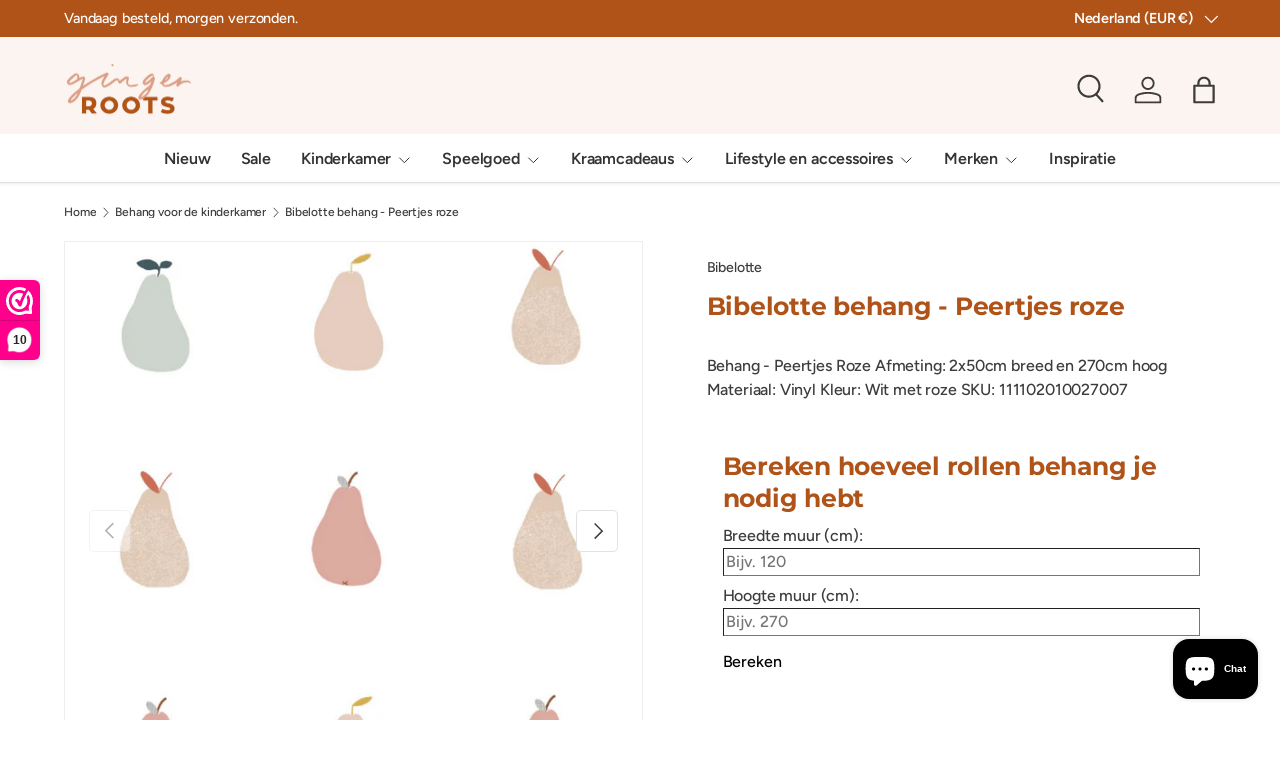

--- FILE ---
content_type: text/html; charset=utf-8
request_url: https://gingerroots.nl/collections/behang/products/bibelotte-behang-peertjes-roze
body_size: 37670
content:
<!doctype html>
<html class="no-js" lang="nl" dir="ltr">
<head><meta charset="utf-8">
<meta name="viewport" content="width=device-width,initial-scale=1">
<title>Bibelotte behang - Peertjes roze &ndash; Ginger Roots</title><link rel="canonical" href="https://gingerroots.nl/products/bibelotte-behang-peertjes-roze"><link rel="icon" href="//gingerroots.nl/cdn/shop/files/GR_Favicon.png?crop=center&height=48&v=1613780573&width=48" type="image/png">
  <link rel="apple-touch-icon" href="//gingerroots.nl/cdn/shop/files/GR_Favicon.png?crop=center&height=180&v=1613780573&width=180"><meta name="description" content="Hoe leuk is dit peertjes behang! Maak de kinderkamer fris en fruitig met het behang vol roze, en een paar groene, peren."><meta property="og:site_name" content="Ginger Roots">
<meta property="og:url" content="https://gingerroots.nl/products/bibelotte-behang-peertjes-roze">
<meta property="og:title" content="Bibelotte behang - Peertjes roze">
<meta property="og:type" content="product">
<meta property="og:description" content="Hoe leuk is dit peertjes behang! Maak de kinderkamer fris en fruitig met het behang vol roze, en een paar groene, peren."><meta property="og:image" content="http://gingerroots.nl/cdn/shop/products/bibelotte-peertjes-roze-detail_tekengebied_1.png?crop=center&height=1200&v=1753386414&width=1200">
  <meta property="og:image:secure_url" content="https://gingerroots.nl/cdn/shop/products/bibelotte-peertjes-roze-detail_tekengebied_1.png?crop=center&height=1200&v=1753386414&width=1200">
  <meta property="og:image:width" content="841">
  <meta property="og:image:height" content="841"><meta property="og:price:amount" content="69,00">
  <meta property="og:price:currency" content="EUR"><meta name="twitter:card" content="summary_large_image">
<meta name="twitter:title" content="Bibelotte behang - Peertjes roze">
<meta name="twitter:description" content="Hoe leuk is dit peertjes behang! Maak de kinderkamer fris en fruitig met het behang vol roze, en een paar groene, peren.">
<link rel="preload" href="//gingerroots.nl/cdn/shop/t/12/assets/main.css?v=167297049567451841501753904394" as="style"><style data-shopify>
@font-face {
  font-family: Figtree;
  font-weight: 500;
  font-style: normal;
  font-display: swap;
  src: url("//gingerroots.nl/cdn/fonts/figtree/figtree_n5.3b6b7df38aa5986536945796e1f947445832047c.woff2") format("woff2"),
       url("//gingerroots.nl/cdn/fonts/figtree/figtree_n5.f26bf6dcae278b0ed902605f6605fa3338e81dab.woff") format("woff");
}
@font-face {
  font-family: Figtree;
  font-weight: 500;
  font-style: normal;
  font-display: swap;
  src: url("//gingerroots.nl/cdn/fonts/figtree/figtree_n5.3b6b7df38aa5986536945796e1f947445832047c.woff2") format("woff2"),
       url("//gingerroots.nl/cdn/fonts/figtree/figtree_n5.f26bf6dcae278b0ed902605f6605fa3338e81dab.woff") format("woff");
}
@font-face {
  font-family: Figtree;
  font-weight: 500;
  font-style: italic;
  font-display: swap;
  src: url("//gingerroots.nl/cdn/fonts/figtree/figtree_i5.969396f679a62854cf82dbf67acc5721e41351f0.woff2") format("woff2"),
       url("//gingerroots.nl/cdn/fonts/figtree/figtree_i5.93bc1cad6c73ca9815f9777c49176dfc9d2890dd.woff") format("woff");
}
@font-face {
  font-family: Figtree;
  font-weight: 500;
  font-style: italic;
  font-display: swap;
  src: url("//gingerroots.nl/cdn/fonts/figtree/figtree_i5.969396f679a62854cf82dbf67acc5721e41351f0.woff2") format("woff2"),
       url("//gingerroots.nl/cdn/fonts/figtree/figtree_i5.93bc1cad6c73ca9815f9777c49176dfc9d2890dd.woff") format("woff");
}
@font-face {
  font-family: Montserrat;
  font-weight: 700;
  font-style: normal;
  font-display: swap;
  src: url("//gingerroots.nl/cdn/fonts/montserrat/montserrat_n7.3c434e22befd5c18a6b4afadb1e3d77c128c7939.woff2") format("woff2"),
       url("//gingerroots.nl/cdn/fonts/montserrat/montserrat_n7.5d9fa6e2cae713c8fb539a9876489d86207fe957.woff") format("woff");
}
@font-face {
  font-family: Figtree;
  font-weight: 600;
  font-style: normal;
  font-display: swap;
  src: url("//gingerroots.nl/cdn/fonts/figtree/figtree_n6.9d1ea52bb49a0a86cfd1b0383d00f83d3fcc14de.woff2") format("woff2"),
       url("//gingerroots.nl/cdn/fonts/figtree/figtree_n6.f0fcdea525a0e47b2ae4ab645832a8e8a96d31d3.woff") format("woff");
}
:root {
      --bg-color: 255 255 255 / 1.0;
      --bg-color-og: 255 255 255 / 1.0;
      --heading-color: 176 83 24;
      --text-color: 60 60 59;
      --text-color-og: 60 60 59;
      --scrollbar-color: 60 60 59;
      --link-color: 60 60 59;
      --link-color-og: 60 60 59;
      --star-color: 249 180 67;
      --sale-price-color: 176 83 24;--swatch-border-color-default: 216 216 216;
        --swatch-border-color-active: 158 158 157;
        --swatch-card-size: 24px;
        --swatch-variant-picker-size: 24px;--color-scheme-1-bg: 255 255 255 / 1.0;
      --color-scheme-1-grad: ;
      --color-scheme-1-heading: 176 83 24;
      --color-scheme-1-text: 60 60 59;
      --color-scheme-1-btn-bg: 148 126 185;
      --color-scheme-1-btn-text: 255 255 255;
      --color-scheme-1-btn-bg-hover: 172 155 201;--color-scheme-2-bg: 176 83 24 / 1.0;
      --color-scheme-2-grad: ;
      --color-scheme-2-heading: 255 255 255;
      --color-scheme-2-text: 255 255 255;
      --color-scheme-2-btn-bg: 255 255 255;
      --color-scheme-2-btn-text: 255 255 255;
      --color-scheme-2-btn-bg-hover: 255 255 255;--color-scheme-3-bg: 252 244 241 / 1.0;
      --color-scheme-3-grad: ;
      --color-scheme-3-heading: 255 255 255;
      --color-scheme-3-text: 60 60 59;
      --color-scheme-3-btn-bg: 0 149 161;
      --color-scheme-3-btn-text: 51 51 51;
      --color-scheme-3-btn-bg-hover: 9 147 160;

      --drawer-bg-color: 255 255 255 / 1.0;
      --drawer-text-color: 51 51 51;

      --panel-bg-color: 242 244 243 / 1.0;
      --panel-heading-color: 176 83 24;
      --panel-text-color: 51 51 51;

      --in-stock-text-color: 13 137 62;
      --low-stock-text-color: 210 134 26;
      --very-low-stock-text-color: 170 24 44;
      --no-stock-text-color: 83 86 90;
      --no-stock-backordered-text-color: 83 86 90;

      --error-bg-color: 244 216 220;
      --error-text-color: 170 24 44;
      --success-bg-color: 249 180 67;
      --success-text-color: 255 255 255;
      --info-bg-color: 242 244 243;
      --info-text-color: 51 51 51;

      --heading-font-family: Montserrat, sans-serif;
      --heading-font-style: normal;
      --heading-font-weight: 700;
      --heading-scale-start: 2;
      --heading-letter-spacing: -0.01em;

      --navigation-font-family: Figtree, sans-serif;
      --navigation-font-style: normal;
      --navigation-font-weight: 600;
      --navigation-letter-spacing: -0.01em;--heading-text-transform: none;
--subheading-text-transform: none;
      --body-font-family: Figtree, sans-serif;
      --body-font-style: normal;
      --body-font-weight: 500;
      --body-font-size: 16;
      --body-font-size-px: 16px;
      --body-letter-spacing: -0.01em;

      --section-gap: 32;
      --heading-gap: calc(8 * var(--space-unit));--heading-gap: calc(6 * var(--space-unit));--grid-column-gap: 20px;
      --product-card-gap: 20px;--btn-bg-color: 0 149 161;
      --btn-bg-hover-color: 41 177 188;
      --btn-text-color: 255 255 255;
      --btn-bg-color-og: 0 149 161;
      --btn-text-color-og: 255 255 255;
      --btn-alt-bg-color: 255 255 255;
      --btn-alt-bg-alpha: 1.0;
      --btn-alt-text-color: 176 83 24;
      --btn-border-width: 1px;
      --btn-padding-y: 12px;
      --btn-text-size: 0.92em;

      
      --btn-border-radius: 5px;
      

      --btn-lg-border-radius: 50%;
      --btn-icon-border-radius: 50%;
      --input-with-btn-inner-radius: var(--btn-border-radius);

      --input-bg-color: 255 255 255 / 1.0;
      --input-text-color: 60 60 59;
      --input-border-width: 1px;
      --input-border-radius: 4px;
      --textarea-border-radius: 4px;
      --input-border-radius: 5px;
      --input-bg-color-diff-3: #f7f7f7;
      --input-bg-color-diff-6: #f0f0f0;

      --modal-border-radius: 0px;
      --modal-overlay-color: 0 0 0;
      --modal-overlay-opacity: 0.4;
      --drawer-border-radius: 0px;
      --overlay-border-radius: 8px;--custom-label-bg-color: 252 202 44;
      --custom-label-text-color: 51 51 51;--sale-label-bg-color: 160 117 74;
      --sale-label-text-color: 255 255 255;--sold-out-label-bg-color: 246 229 221;
      --sold-out-label-text-color: 60 60 59;--new-label-bg-color: 148 126 185;
      --new-label-text-color: 255 255 255;--preorder-label-bg-color: 170 225 62;
      --preorder-label-text-color: 51 51 51;

      --page-width: 1200px;
      --gutter-sm: 20px;
      --gutter-md: 48px;
      --gutter-lg: 64px;

      --payment-terms-bg-color: #ffffff;

      --coll-card-bg-color: #fafafa;
      --coll-card-border-color: rgba(0,0,0,0);

      --card-bg-color: 255 255 255;
      --card-text-color: 60 60 59;
      --card-border-color: #fcf4f1;--blend-bg-color: #f2f4f3;
        
          --aos-animate-duration: 1.1s;
        

        
          --aos-min-width: 0;
        
      

      --reading-width: 48em;
        --cart-savings-color: 234 84 55
      
    }@media (max-width: 769px) {
      :root {
        --reading-width: 36em;
      }
    }
  </style><link rel="stylesheet" href="//gingerroots.nl/cdn/shop/t/12/assets/main.css?v=167297049567451841501753904394">
  <script src="//gingerroots.nl/cdn/shop/t/12/assets/main.js?v=111714404738605116871753904394" defer="defer"></script><link rel="preload" href="//gingerroots.nl/cdn/fonts/figtree/figtree_n5.3b6b7df38aa5986536945796e1f947445832047c.woff2" as="font" type="font/woff2" crossorigin fetchpriority="high"><link rel="preload" href="//gingerroots.nl/cdn/fonts/montserrat/montserrat_n7.3c434e22befd5c18a6b4afadb1e3d77c128c7939.woff2" as="font" type="font/woff2" crossorigin fetchpriority="high"><script>window.performance && window.performance.mark && window.performance.mark('shopify.content_for_header.start');</script><meta name="google-site-verification" content="Mtj5bTF6jI72PbnPrD2t19wqt8quXDsrAohzJhfL1OQ">
<meta name="facebook-domain-verification" content="afe1gbm7pm1ihi41moktx03j4s2eu2">
<meta id="shopify-digital-wallet" name="shopify-digital-wallet" content="/27351416907/digital_wallets/dialog">
<link rel="alternate" type="application/json+oembed" href="https://gingerroots.nl/products/bibelotte-behang-peertjes-roze.oembed">
<script async="async" src="/checkouts/internal/preloads.js?locale=nl-NL"></script>
<script id="shopify-features" type="application/json">{"accessToken":"d21a8b1ff95e54be0ec22df83bb2bde7","betas":["rich-media-storefront-analytics"],"domain":"gingerroots.nl","predictiveSearch":true,"shopId":27351416907,"locale":"nl"}</script>
<script>var Shopify = Shopify || {};
Shopify.shop = "ginger-roots-nl.myshopify.com";
Shopify.locale = "nl";
Shopify.currency = {"active":"EUR","rate":"1.0"};
Shopify.country = "NL";
Shopify.theme = {"name":"Canopy","id":185309856079,"schema_name":"Canopy","schema_version":"7.0.0","theme_store_id":732,"role":"main"};
Shopify.theme.handle = "null";
Shopify.theme.style = {"id":null,"handle":null};
Shopify.cdnHost = "gingerroots.nl/cdn";
Shopify.routes = Shopify.routes || {};
Shopify.routes.root = "/";</script>
<script type="module">!function(o){(o.Shopify=o.Shopify||{}).modules=!0}(window);</script>
<script>!function(o){function n(){var o=[];function n(){o.push(Array.prototype.slice.apply(arguments))}return n.q=o,n}var t=o.Shopify=o.Shopify||{};t.loadFeatures=n(),t.autoloadFeatures=n()}(window);</script>
<script id="shop-js-analytics" type="application/json">{"pageType":"product"}</script>
<script defer="defer" async type="module" src="//gingerroots.nl/cdn/shopifycloud/shop-js/modules/v2/client.init-shop-cart-sync_vOV-a8uK.nl.esm.js"></script>
<script defer="defer" async type="module" src="//gingerroots.nl/cdn/shopifycloud/shop-js/modules/v2/chunk.common_CJhj07vB.esm.js"></script>
<script defer="defer" async type="module" src="//gingerroots.nl/cdn/shopifycloud/shop-js/modules/v2/chunk.modal_CUgVXUZf.esm.js"></script>
<script type="module">
  await import("//gingerroots.nl/cdn/shopifycloud/shop-js/modules/v2/client.init-shop-cart-sync_vOV-a8uK.nl.esm.js");
await import("//gingerroots.nl/cdn/shopifycloud/shop-js/modules/v2/chunk.common_CJhj07vB.esm.js");
await import("//gingerroots.nl/cdn/shopifycloud/shop-js/modules/v2/chunk.modal_CUgVXUZf.esm.js");

  window.Shopify.SignInWithShop?.initShopCartSync?.({"fedCMEnabled":true,"windoidEnabled":true});

</script>
<script id="__st">var __st={"a":27351416907,"offset":3600,"reqid":"997f6a67-b803-49c3-a3f0-7936c245313d-1769748747","pageurl":"gingerroots.nl\/collections\/behang\/products\/bibelotte-behang-peertjes-roze","u":"0801a44c1e52","p":"product","rtyp":"product","rid":6702332018763};</script>
<script>window.ShopifyPaypalV4VisibilityTracking = true;</script>
<script id="captcha-bootstrap">!function(){'use strict';const t='contact',e='account',n='new_comment',o=[[t,t],['blogs',n],['comments',n],[t,'customer']],c=[[e,'customer_login'],[e,'guest_login'],[e,'recover_customer_password'],[e,'create_customer']],r=t=>t.map((([t,e])=>`form[action*='/${t}']:not([data-nocaptcha='true']) input[name='form_type'][value='${e}']`)).join(','),a=t=>()=>t?[...document.querySelectorAll(t)].map((t=>t.form)):[];function s(){const t=[...o],e=r(t);return a(e)}const i='password',u='form_key',d=['recaptcha-v3-token','g-recaptcha-response','h-captcha-response',i],f=()=>{try{return window.sessionStorage}catch{return}},m='__shopify_v',_=t=>t.elements[u];function p(t,e,n=!1){try{const o=window.sessionStorage,c=JSON.parse(o.getItem(e)),{data:r}=function(t){const{data:e,action:n}=t;return t[m]||n?{data:e,action:n}:{data:t,action:n}}(c);for(const[e,n]of Object.entries(r))t.elements[e]&&(t.elements[e].value=n);n&&o.removeItem(e)}catch(o){console.error('form repopulation failed',{error:o})}}const l='form_type',E='cptcha';function T(t){t.dataset[E]=!0}const w=window,h=w.document,L='Shopify',v='ce_forms',y='captcha';let A=!1;((t,e)=>{const n=(g='f06e6c50-85a8-45c8-87d0-21a2b65856fe',I='https://cdn.shopify.com/shopifycloud/storefront-forms-hcaptcha/ce_storefront_forms_captcha_hcaptcha.v1.5.2.iife.js',D={infoText:'Beschermd door hCaptcha',privacyText:'Privacy',termsText:'Voorwaarden'},(t,e,n)=>{const o=w[L][v],c=o.bindForm;if(c)return c(t,g,e,D).then(n);var r;o.q.push([[t,g,e,D],n]),r=I,A||(h.body.append(Object.assign(h.createElement('script'),{id:'captcha-provider',async:!0,src:r})),A=!0)});var g,I,D;w[L]=w[L]||{},w[L][v]=w[L][v]||{},w[L][v].q=[],w[L][y]=w[L][y]||{},w[L][y].protect=function(t,e){n(t,void 0,e),T(t)},Object.freeze(w[L][y]),function(t,e,n,w,h,L){const[v,y,A,g]=function(t,e,n){const i=e?o:[],u=t?c:[],d=[...i,...u],f=r(d),m=r(i),_=r(d.filter((([t,e])=>n.includes(e))));return[a(f),a(m),a(_),s()]}(w,h,L),I=t=>{const e=t.target;return e instanceof HTMLFormElement?e:e&&e.form},D=t=>v().includes(t);t.addEventListener('submit',(t=>{const e=I(t);if(!e)return;const n=D(e)&&!e.dataset.hcaptchaBound&&!e.dataset.recaptchaBound,o=_(e),c=g().includes(e)&&(!o||!o.value);(n||c)&&t.preventDefault(),c&&!n&&(function(t){try{if(!f())return;!function(t){const e=f();if(!e)return;const n=_(t);if(!n)return;const o=n.value;o&&e.removeItem(o)}(t);const e=Array.from(Array(32),(()=>Math.random().toString(36)[2])).join('');!function(t,e){_(t)||t.append(Object.assign(document.createElement('input'),{type:'hidden',name:u})),t.elements[u].value=e}(t,e),function(t,e){const n=f();if(!n)return;const o=[...t.querySelectorAll(`input[type='${i}']`)].map((({name:t})=>t)),c=[...d,...o],r={};for(const[a,s]of new FormData(t).entries())c.includes(a)||(r[a]=s);n.setItem(e,JSON.stringify({[m]:1,action:t.action,data:r}))}(t,e)}catch(e){console.error('failed to persist form',e)}}(e),e.submit())}));const S=(t,e)=>{t&&!t.dataset[E]&&(n(t,e.some((e=>e===t))),T(t))};for(const o of['focusin','change'])t.addEventListener(o,(t=>{const e=I(t);D(e)&&S(e,y())}));const B=e.get('form_key'),M=e.get(l),P=B&&M;t.addEventListener('DOMContentLoaded',(()=>{const t=y();if(P)for(const e of t)e.elements[l].value===M&&p(e,B);[...new Set([...A(),...v().filter((t=>'true'===t.dataset.shopifyCaptcha))])].forEach((e=>S(e,t)))}))}(h,new URLSearchParams(w.location.search),n,t,e,['guest_login'])})(!0,!0)}();</script>
<script integrity="sha256-4kQ18oKyAcykRKYeNunJcIwy7WH5gtpwJnB7kiuLZ1E=" data-source-attribution="shopify.loadfeatures" defer="defer" src="//gingerroots.nl/cdn/shopifycloud/storefront/assets/storefront/load_feature-a0a9edcb.js" crossorigin="anonymous"></script>
<script data-source-attribution="shopify.dynamic_checkout.dynamic.init">var Shopify=Shopify||{};Shopify.PaymentButton=Shopify.PaymentButton||{isStorefrontPortableWallets:!0,init:function(){window.Shopify.PaymentButton.init=function(){};var t=document.createElement("script");t.src="https://gingerroots.nl/cdn/shopifycloud/portable-wallets/latest/portable-wallets.nl.js",t.type="module",document.head.appendChild(t)}};
</script>
<script data-source-attribution="shopify.dynamic_checkout.buyer_consent">
  function portableWalletsHideBuyerConsent(e){var t=document.getElementById("shopify-buyer-consent"),n=document.getElementById("shopify-subscription-policy-button");t&&n&&(t.classList.add("hidden"),t.setAttribute("aria-hidden","true"),n.removeEventListener("click",e))}function portableWalletsShowBuyerConsent(e){var t=document.getElementById("shopify-buyer-consent"),n=document.getElementById("shopify-subscription-policy-button");t&&n&&(t.classList.remove("hidden"),t.removeAttribute("aria-hidden"),n.addEventListener("click",e))}window.Shopify?.PaymentButton&&(window.Shopify.PaymentButton.hideBuyerConsent=portableWalletsHideBuyerConsent,window.Shopify.PaymentButton.showBuyerConsent=portableWalletsShowBuyerConsent);
</script>
<script>
  function portableWalletsCleanup(e){e&&e.src&&console.error("Failed to load portable wallets script "+e.src);var t=document.querySelectorAll("shopify-accelerated-checkout .shopify-payment-button__skeleton, shopify-accelerated-checkout-cart .wallet-cart-button__skeleton"),e=document.getElementById("shopify-buyer-consent");for(let e=0;e<t.length;e++)t[e].remove();e&&e.remove()}function portableWalletsNotLoadedAsModule(e){e instanceof ErrorEvent&&"string"==typeof e.message&&e.message.includes("import.meta")&&"string"==typeof e.filename&&e.filename.includes("portable-wallets")&&(window.removeEventListener("error",portableWalletsNotLoadedAsModule),window.Shopify.PaymentButton.failedToLoad=e,"loading"===document.readyState?document.addEventListener("DOMContentLoaded",window.Shopify.PaymentButton.init):window.Shopify.PaymentButton.init())}window.addEventListener("error",portableWalletsNotLoadedAsModule);
</script>

<script type="module" src="https://gingerroots.nl/cdn/shopifycloud/portable-wallets/latest/portable-wallets.nl.js" onError="portableWalletsCleanup(this)" crossorigin="anonymous"></script>
<script nomodule>
  document.addEventListener("DOMContentLoaded", portableWalletsCleanup);
</script>

<script id='scb4127' type='text/javascript' async='' src='https://gingerroots.nl/cdn/shopifycloud/privacy-banner/storefront-banner.js'></script><link id="shopify-accelerated-checkout-styles" rel="stylesheet" media="screen" href="https://gingerroots.nl/cdn/shopifycloud/portable-wallets/latest/accelerated-checkout-backwards-compat.css" crossorigin="anonymous">
<style id="shopify-accelerated-checkout-cart">
        #shopify-buyer-consent {
  margin-top: 1em;
  display: inline-block;
  width: 100%;
}

#shopify-buyer-consent.hidden {
  display: none;
}

#shopify-subscription-policy-button {
  background: none;
  border: none;
  padding: 0;
  text-decoration: underline;
  font-size: inherit;
  cursor: pointer;
}

#shopify-subscription-policy-button::before {
  box-shadow: none;
}

      </style>
<script id="sections-script" data-sections="header,footer" defer="defer" src="//gingerroots.nl/cdn/shop/t/12/compiled_assets/scripts.js?v=7490"></script>
<script>window.performance && window.performance.mark && window.performance.mark('shopify.content_for_header.end');</script>

    <script src="//gingerroots.nl/cdn/shop/t/12/assets/animate-on-scroll.js?v=15249566486942820451753904393" defer="defer"></script>
    <link rel="stylesheet" href="//gingerroots.nl/cdn/shop/t/12/assets/animate-on-scroll.css?v=62865576715456057531753904393">
  

  <script>document.documentElement.className = document.documentElement.className.replace('no-js', 'js');</script><!-- CC Custom Head Start --><!-- CC Custom Head End --><!-- Tracking tags -->

  
<script>
  window.fd('form', {
    formId: '669fc3c7c0aa3ff0fd50f997'
  });
</script>

<!-- Google Tag Manager -->
<script>(function(w,d,s,l,i){w[l]=w[l]||[];w[l].push({'gtm.start':
new Date().getTime(),event:'gtm.js'});var f=d.getElementsByTagName(s)[0],
j=d.createElement(s),dl=l!='dataLayer'?'&l='+l:'';j.async=true;j.src=
'https://www.googletagmanager.com/gtm.js?id='+i+dl;f.parentNode.insertBefore(j,f);
})(window,document,'script','dataLayer','GTM-MF9JT6XK');</script>
<!-- End Google Tag Manager -->


  <!-- Hotjar Tracking Code -->
<script>
    (function(h,o,t,j,a,r){
        h.hj=h.hj||function(){(h.hj.q=h.hj.q||[]).push(arguments)};
        h._hjSettings={hjid:3782245,hjsv:6};
        a=o.getElementsByTagName('head')[0];
        r=o.createElement('script');r.async=1;
        r.src=t+h._hjSettings.hjid+j+h._hjSettings.hjsv;
        a.appendChild(r);
    })(window,document,'https://static.hotjar.com/c/hotjar-','.js?sv=');
</script>
  
  <!-- Pinterest Tag -->
<script>
!function(e){if(!window.pintrk){window.pintrk = function () {
window.pintrk.queue.push(Array.prototype.slice.call(arguments))};var
  n=window.pintrk;n.queue=[],n.version="3.0";var
  t=document.createElement("script");t.async=!0,t.src=e;var
  r=document.getElementsByTagName("script")[0];
  r.parentNode.insertBefore(t,r)}}("https://s.pinimg.com/ct/core.js");
pintrk('load', '2613933716428', {em: '<user_email_address>'});
pintrk('page');
</script>
<noscript>
<img height="1" width="1" style="display:none;" alt=""
  src="https://ct.pinterest.com/v3/?event=init&tid=2613933716428&pd[em]=<hashed_email_address>&noscript=1" />
</noscript>
<!-- end Pinterest Tag -->
  
<meta name="facebook-domain-verification" content="xmqdxsptyyxvi25p93anw0mtckr2a0" />
  
  
  <link rel="shortcut icon" href="//gingerroots.nl/cdn/shop/files/GR_Favicon.png?v=1613780573" type="image/png" />
  

  <title>
  Bibelotte behang - Peertjes roze &ndash; Ginger Roots
  </title>

  
  <meta name="description" content="Hoe leuk is dit peertjes behang! Maak de kinderkamer fris en fruitig met het behang vol roze, en een paar groene, peren." />
  

  <link rel="canonical" href="https://gingerroots.nl/products/bibelotte-behang-peertjes-roze" />

  <link href="//gingerroots.nl/cdn/shop/t/12/assets/styles.scss.css?v=7490" rel="stylesheet" type="text/css" media="all" />

  <link href="//gingerroots.nl/cdn/shop/t/12/assets/studiodot.css?v=7490" rel="stylesheet" type="text/css" media="all" />

  <script src="//ajax.googleapis.com/ajax/libs/jquery/1.9.1/jquery.min.js" type="text/javascript"></script>

  
  
  <script>window.performance && window.performance.mark && window.performance.mark('shopify.content_for_header.start');</script><meta name="google-site-verification" content="Mtj5bTF6jI72PbnPrD2t19wqt8quXDsrAohzJhfL1OQ">
<meta name="facebook-domain-verification" content="afe1gbm7pm1ihi41moktx03j4s2eu2">
<meta id="shopify-digital-wallet" name="shopify-digital-wallet" content="/27351416907/digital_wallets/dialog">
<link rel="alternate" type="application/json+oembed" href="https://gingerroots.nl/products/bibelotte-behang-peertjes-roze.oembed">
<script async="async" src="/checkouts/internal/preloads.js?locale=nl-NL"></script>
<script id="shopify-features" type="application/json">{"accessToken":"d21a8b1ff95e54be0ec22df83bb2bde7","betas":["rich-media-storefront-analytics"],"domain":"gingerroots.nl","predictiveSearch":true,"shopId":27351416907,"locale":"nl"}</script>
<script>var Shopify = Shopify || {};
Shopify.shop = "ginger-roots-nl.myshopify.com";
Shopify.locale = "nl";
Shopify.currency = {"active":"EUR","rate":"1.0"};
Shopify.country = "NL";
Shopify.theme = {"name":"Canopy","id":185309856079,"schema_name":"Canopy","schema_version":"7.0.0","theme_store_id":732,"role":"main"};
Shopify.theme.handle = "null";
Shopify.theme.style = {"id":null,"handle":null};
Shopify.cdnHost = "gingerroots.nl/cdn";
Shopify.routes = Shopify.routes || {};
Shopify.routes.root = "/";</script>
<script type="module">!function(o){(o.Shopify=o.Shopify||{}).modules=!0}(window);</script>
<script>!function(o){function n(){var o=[];function n(){o.push(Array.prototype.slice.apply(arguments))}return n.q=o,n}var t=o.Shopify=o.Shopify||{};t.loadFeatures=n(),t.autoloadFeatures=n()}(window);</script>
<script id="shop-js-analytics" type="application/json">{"pageType":"product"}</script>
<script defer="defer" async type="module" src="//gingerroots.nl/cdn/shopifycloud/shop-js/modules/v2/client.init-shop-cart-sync_vOV-a8uK.nl.esm.js"></script>
<script defer="defer" async type="module" src="//gingerroots.nl/cdn/shopifycloud/shop-js/modules/v2/chunk.common_CJhj07vB.esm.js"></script>
<script defer="defer" async type="module" src="//gingerroots.nl/cdn/shopifycloud/shop-js/modules/v2/chunk.modal_CUgVXUZf.esm.js"></script>
<script type="module">
  await import("//gingerroots.nl/cdn/shopifycloud/shop-js/modules/v2/client.init-shop-cart-sync_vOV-a8uK.nl.esm.js");
await import("//gingerroots.nl/cdn/shopifycloud/shop-js/modules/v2/chunk.common_CJhj07vB.esm.js");
await import("//gingerroots.nl/cdn/shopifycloud/shop-js/modules/v2/chunk.modal_CUgVXUZf.esm.js");

  window.Shopify.SignInWithShop?.initShopCartSync?.({"fedCMEnabled":true,"windoidEnabled":true});

</script>
<script id="__st">var __st={"a":27351416907,"offset":3600,"reqid":"997f6a67-b803-49c3-a3f0-7936c245313d-1769748747","pageurl":"gingerroots.nl\/collections\/behang\/products\/bibelotte-behang-peertjes-roze","u":"0801a44c1e52","p":"product","rtyp":"product","rid":6702332018763};</script>
<script>window.ShopifyPaypalV4VisibilityTracking = true;</script>
<script id="captcha-bootstrap">!function(){'use strict';const t='contact',e='account',n='new_comment',o=[[t,t],['blogs',n],['comments',n],[t,'customer']],c=[[e,'customer_login'],[e,'guest_login'],[e,'recover_customer_password'],[e,'create_customer']],r=t=>t.map((([t,e])=>`form[action*='/${t}']:not([data-nocaptcha='true']) input[name='form_type'][value='${e}']`)).join(','),a=t=>()=>t?[...document.querySelectorAll(t)].map((t=>t.form)):[];function s(){const t=[...o],e=r(t);return a(e)}const i='password',u='form_key',d=['recaptcha-v3-token','g-recaptcha-response','h-captcha-response',i],f=()=>{try{return window.sessionStorage}catch{return}},m='__shopify_v',_=t=>t.elements[u];function p(t,e,n=!1){try{const o=window.sessionStorage,c=JSON.parse(o.getItem(e)),{data:r}=function(t){const{data:e,action:n}=t;return t[m]||n?{data:e,action:n}:{data:t,action:n}}(c);for(const[e,n]of Object.entries(r))t.elements[e]&&(t.elements[e].value=n);n&&o.removeItem(e)}catch(o){console.error('form repopulation failed',{error:o})}}const l='form_type',E='cptcha';function T(t){t.dataset[E]=!0}const w=window,h=w.document,L='Shopify',v='ce_forms',y='captcha';let A=!1;((t,e)=>{const n=(g='f06e6c50-85a8-45c8-87d0-21a2b65856fe',I='https://cdn.shopify.com/shopifycloud/storefront-forms-hcaptcha/ce_storefront_forms_captcha_hcaptcha.v1.5.2.iife.js',D={infoText:'Beschermd door hCaptcha',privacyText:'Privacy',termsText:'Voorwaarden'},(t,e,n)=>{const o=w[L][v],c=o.bindForm;if(c)return c(t,g,e,D).then(n);var r;o.q.push([[t,g,e,D],n]),r=I,A||(h.body.append(Object.assign(h.createElement('script'),{id:'captcha-provider',async:!0,src:r})),A=!0)});var g,I,D;w[L]=w[L]||{},w[L][v]=w[L][v]||{},w[L][v].q=[],w[L][y]=w[L][y]||{},w[L][y].protect=function(t,e){n(t,void 0,e),T(t)},Object.freeze(w[L][y]),function(t,e,n,w,h,L){const[v,y,A,g]=function(t,e,n){const i=e?o:[],u=t?c:[],d=[...i,...u],f=r(d),m=r(i),_=r(d.filter((([t,e])=>n.includes(e))));return[a(f),a(m),a(_),s()]}(w,h,L),I=t=>{const e=t.target;return e instanceof HTMLFormElement?e:e&&e.form},D=t=>v().includes(t);t.addEventListener('submit',(t=>{const e=I(t);if(!e)return;const n=D(e)&&!e.dataset.hcaptchaBound&&!e.dataset.recaptchaBound,o=_(e),c=g().includes(e)&&(!o||!o.value);(n||c)&&t.preventDefault(),c&&!n&&(function(t){try{if(!f())return;!function(t){const e=f();if(!e)return;const n=_(t);if(!n)return;const o=n.value;o&&e.removeItem(o)}(t);const e=Array.from(Array(32),(()=>Math.random().toString(36)[2])).join('');!function(t,e){_(t)||t.append(Object.assign(document.createElement('input'),{type:'hidden',name:u})),t.elements[u].value=e}(t,e),function(t,e){const n=f();if(!n)return;const o=[...t.querySelectorAll(`input[type='${i}']`)].map((({name:t})=>t)),c=[...d,...o],r={};for(const[a,s]of new FormData(t).entries())c.includes(a)||(r[a]=s);n.setItem(e,JSON.stringify({[m]:1,action:t.action,data:r}))}(t,e)}catch(e){console.error('failed to persist form',e)}}(e),e.submit())}));const S=(t,e)=>{t&&!t.dataset[E]&&(n(t,e.some((e=>e===t))),T(t))};for(const o of['focusin','change'])t.addEventListener(o,(t=>{const e=I(t);D(e)&&S(e,y())}));const B=e.get('form_key'),M=e.get(l),P=B&&M;t.addEventListener('DOMContentLoaded',(()=>{const t=y();if(P)for(const e of t)e.elements[l].value===M&&p(e,B);[...new Set([...A(),...v().filter((t=>'true'===t.dataset.shopifyCaptcha))])].forEach((e=>S(e,t)))}))}(h,new URLSearchParams(w.location.search),n,t,e,['guest_login'])})(!0,!0)}();</script>
<script integrity="sha256-4kQ18oKyAcykRKYeNunJcIwy7WH5gtpwJnB7kiuLZ1E=" data-source-attribution="shopify.loadfeatures" defer="defer" src="//gingerroots.nl/cdn/shopifycloud/storefront/assets/storefront/load_feature-a0a9edcb.js" crossorigin="anonymous"></script>
<script data-source-attribution="shopify.dynamic_checkout.dynamic.init">var Shopify=Shopify||{};Shopify.PaymentButton=Shopify.PaymentButton||{isStorefrontPortableWallets:!0,init:function(){window.Shopify.PaymentButton.init=function(){};var t=document.createElement("script");t.src="https://gingerroots.nl/cdn/shopifycloud/portable-wallets/latest/portable-wallets.nl.js",t.type="module",document.head.appendChild(t)}};
</script>
<script data-source-attribution="shopify.dynamic_checkout.buyer_consent">
  function portableWalletsHideBuyerConsent(e){var t=document.getElementById("shopify-buyer-consent"),n=document.getElementById("shopify-subscription-policy-button");t&&n&&(t.classList.add("hidden"),t.setAttribute("aria-hidden","true"),n.removeEventListener("click",e))}function portableWalletsShowBuyerConsent(e){var t=document.getElementById("shopify-buyer-consent"),n=document.getElementById("shopify-subscription-policy-button");t&&n&&(t.classList.remove("hidden"),t.removeAttribute("aria-hidden"),n.addEventListener("click",e))}window.Shopify?.PaymentButton&&(window.Shopify.PaymentButton.hideBuyerConsent=portableWalletsHideBuyerConsent,window.Shopify.PaymentButton.showBuyerConsent=portableWalletsShowBuyerConsent);
</script>
<script>
  function portableWalletsCleanup(e){e&&e.src&&console.error("Failed to load portable wallets script "+e.src);var t=document.querySelectorAll("shopify-accelerated-checkout .shopify-payment-button__skeleton, shopify-accelerated-checkout-cart .wallet-cart-button__skeleton"),e=document.getElementById("shopify-buyer-consent");for(let e=0;e<t.length;e++)t[e].remove();e&&e.remove()}function portableWalletsNotLoadedAsModule(e){e instanceof ErrorEvent&&"string"==typeof e.message&&e.message.includes("import.meta")&&"string"==typeof e.filename&&e.filename.includes("portable-wallets")&&(window.removeEventListener("error",portableWalletsNotLoadedAsModule),window.Shopify.PaymentButton.failedToLoad=e,"loading"===document.readyState?document.addEventListener("DOMContentLoaded",window.Shopify.PaymentButton.init):window.Shopify.PaymentButton.init())}window.addEventListener("error",portableWalletsNotLoadedAsModule);
</script>

<script type="module" src="https://gingerroots.nl/cdn/shopifycloud/portable-wallets/latest/portable-wallets.nl.js" onError="portableWalletsCleanup(this)" crossorigin="anonymous"></script>
<script nomodule>
  document.addEventListener("DOMContentLoaded", portableWalletsCleanup);
</script>

<script id='scb4127' type='text/javascript' async='' src='https://gingerroots.nl/cdn/shopifycloud/privacy-banner/storefront-banner.js'></script><!-- placeholder 381e7b9eaa11c499 --><script>window.performance && window.performance.mark && window.performance.mark('shopify.content_for_header.end');</script>

  <script>
    document.documentElement.className = document.documentElement.className.replace('no-js', '');
    Shopify.money_format = "€{{amount_with_comma_separator}}";
    window.theme = window.theme || {};
    theme.jQuery = jQuery;
    theme.money_container = '.theme-money';
    theme.money_format = "€{{amount_with_comma_separator}}";
    theme.strings = {
      previous: "Translation missing: nl.general.accessibility_labels.previous",
      next: "Translation missing: nl.general.accessibility_labels.next",
      close: "Translation missing: nl.general.accessibility_labels.close"
    };
  </script>
  
  <script>
  (function(w, d, t, s, n) {
    w.FlodeskObject = n;
    var fn = function() {
      (w[n].q = w[n].q || []).push(arguments);
    };
    w[n] = w[n] || fn;
    var f = d.getElementsByTagName(t)[0];
    var e = d.createElement(t);
    var h = '?v=' + new Date().getTime();
    e.async = true;
    e.src = s + h;
    f.parentNode.insertBefore(e, f);
  })(window, document, 'script', 'https://assets.flodesk.com/universal.js', 'fd');
</script>
<!-- BEGIN app block: shopify://apps/webwinkelkeur/blocks/sidebar/c3ac2bcb-63f1-40d3-9622-f307cd559ad3 -->
    <script>
        (function (n, r) {
            var e = document.createElement("script");
            e.async = !0, e.src = n + "/sidebar.js?id=" + r + "&c=" + c(10, r);
            var t = document.getElementsByTagName("script")[0];
            t.parentNode.insertBefore(e, t);

            function c(s, i) {
                var o = Date.now(), a = s * 6e4, _ = (Math.sin(i) || 0) * a;
                return Math.floor((o + _) / a)
            }
        })("https://dashboard.webwinkelkeur.nl", 1214488);
    </script>


<!-- END app block --><script src="https://cdn.shopify.com/extensions/e8878072-2f6b-4e89-8082-94b04320908d/inbox-1254/assets/inbox-chat-loader.js" type="text/javascript" defer="defer"></script>
<link href="https://monorail-edge.shopifysvc.com" rel="dns-prefetch">
<script>(function(){if ("sendBeacon" in navigator && "performance" in window) {try {var session_token_from_headers = performance.getEntriesByType('navigation')[0].serverTiming.find(x => x.name == '_s').description;} catch {var session_token_from_headers = undefined;}var session_cookie_matches = document.cookie.match(/_shopify_s=([^;]*)/);var session_token_from_cookie = session_cookie_matches && session_cookie_matches.length === 2 ? session_cookie_matches[1] : "";var session_token = session_token_from_headers || session_token_from_cookie || "";function handle_abandonment_event(e) {var entries = performance.getEntries().filter(function(entry) {return /monorail-edge.shopifysvc.com/.test(entry.name);});if (!window.abandonment_tracked && entries.length === 0) {window.abandonment_tracked = true;var currentMs = Date.now();var navigation_start = performance.timing.navigationStart;var payload = {shop_id: 27351416907,url: window.location.href,navigation_start,duration: currentMs - navigation_start,session_token,page_type: "product"};window.navigator.sendBeacon("https://monorail-edge.shopifysvc.com/v1/produce", JSON.stringify({schema_id: "online_store_buyer_site_abandonment/1.1",payload: payload,metadata: {event_created_at_ms: currentMs,event_sent_at_ms: currentMs}}));}}window.addEventListener('pagehide', handle_abandonment_event);}}());</script>
<script id="web-pixels-manager-setup">(function e(e,d,r,n,o){if(void 0===o&&(o={}),!Boolean(null===(a=null===(i=window.Shopify)||void 0===i?void 0:i.analytics)||void 0===a?void 0:a.replayQueue)){var i,a;window.Shopify=window.Shopify||{};var t=window.Shopify;t.analytics=t.analytics||{};var s=t.analytics;s.replayQueue=[],s.publish=function(e,d,r){return s.replayQueue.push([e,d,r]),!0};try{self.performance.mark("wpm:start")}catch(e){}var l=function(){var e={modern:/Edge?\/(1{2}[4-9]|1[2-9]\d|[2-9]\d{2}|\d{4,})\.\d+(\.\d+|)|Firefox\/(1{2}[4-9]|1[2-9]\d|[2-9]\d{2}|\d{4,})\.\d+(\.\d+|)|Chrom(ium|e)\/(9{2}|\d{3,})\.\d+(\.\d+|)|(Maci|X1{2}).+ Version\/(15\.\d+|(1[6-9]|[2-9]\d|\d{3,})\.\d+)([,.]\d+|)( \(\w+\)|)( Mobile\/\w+|) Safari\/|Chrome.+OPR\/(9{2}|\d{3,})\.\d+\.\d+|(CPU[ +]OS|iPhone[ +]OS|CPU[ +]iPhone|CPU IPhone OS|CPU iPad OS)[ +]+(15[._]\d+|(1[6-9]|[2-9]\d|\d{3,})[._]\d+)([._]\d+|)|Android:?[ /-](13[3-9]|1[4-9]\d|[2-9]\d{2}|\d{4,})(\.\d+|)(\.\d+|)|Android.+Firefox\/(13[5-9]|1[4-9]\d|[2-9]\d{2}|\d{4,})\.\d+(\.\d+|)|Android.+Chrom(ium|e)\/(13[3-9]|1[4-9]\d|[2-9]\d{2}|\d{4,})\.\d+(\.\d+|)|SamsungBrowser\/([2-9]\d|\d{3,})\.\d+/,legacy:/Edge?\/(1[6-9]|[2-9]\d|\d{3,})\.\d+(\.\d+|)|Firefox\/(5[4-9]|[6-9]\d|\d{3,})\.\d+(\.\d+|)|Chrom(ium|e)\/(5[1-9]|[6-9]\d|\d{3,})\.\d+(\.\d+|)([\d.]+$|.*Safari\/(?![\d.]+ Edge\/[\d.]+$))|(Maci|X1{2}).+ Version\/(10\.\d+|(1[1-9]|[2-9]\d|\d{3,})\.\d+)([,.]\d+|)( \(\w+\)|)( Mobile\/\w+|) Safari\/|Chrome.+OPR\/(3[89]|[4-9]\d|\d{3,})\.\d+\.\d+|(CPU[ +]OS|iPhone[ +]OS|CPU[ +]iPhone|CPU IPhone OS|CPU iPad OS)[ +]+(10[._]\d+|(1[1-9]|[2-9]\d|\d{3,})[._]\d+)([._]\d+|)|Android:?[ /-](13[3-9]|1[4-9]\d|[2-9]\d{2}|\d{4,})(\.\d+|)(\.\d+|)|Mobile Safari.+OPR\/([89]\d|\d{3,})\.\d+\.\d+|Android.+Firefox\/(13[5-9]|1[4-9]\d|[2-9]\d{2}|\d{4,})\.\d+(\.\d+|)|Android.+Chrom(ium|e)\/(13[3-9]|1[4-9]\d|[2-9]\d{2}|\d{4,})\.\d+(\.\d+|)|Android.+(UC? ?Browser|UCWEB|U3)[ /]?(15\.([5-9]|\d{2,})|(1[6-9]|[2-9]\d|\d{3,})\.\d+)\.\d+|SamsungBrowser\/(5\.\d+|([6-9]|\d{2,})\.\d+)|Android.+MQ{2}Browser\/(14(\.(9|\d{2,})|)|(1[5-9]|[2-9]\d|\d{3,})(\.\d+|))(\.\d+|)|K[Aa][Ii]OS\/(3\.\d+|([4-9]|\d{2,})\.\d+)(\.\d+|)/},d=e.modern,r=e.legacy,n=navigator.userAgent;return n.match(d)?"modern":n.match(r)?"legacy":"unknown"}(),u="modern"===l?"modern":"legacy",c=(null!=n?n:{modern:"",legacy:""})[u],f=function(e){return[e.baseUrl,"/wpm","/b",e.hashVersion,"modern"===e.buildTarget?"m":"l",".js"].join("")}({baseUrl:d,hashVersion:r,buildTarget:u}),m=function(e){var d=e.version,r=e.bundleTarget,n=e.surface,o=e.pageUrl,i=e.monorailEndpoint;return{emit:function(e){var a=e.status,t=e.errorMsg,s=(new Date).getTime(),l=JSON.stringify({metadata:{event_sent_at_ms:s},events:[{schema_id:"web_pixels_manager_load/3.1",payload:{version:d,bundle_target:r,page_url:o,status:a,surface:n,error_msg:t},metadata:{event_created_at_ms:s}}]});if(!i)return console&&console.warn&&console.warn("[Web Pixels Manager] No Monorail endpoint provided, skipping logging."),!1;try{return self.navigator.sendBeacon.bind(self.navigator)(i,l)}catch(e){}var u=new XMLHttpRequest;try{return u.open("POST",i,!0),u.setRequestHeader("Content-Type","text/plain"),u.send(l),!0}catch(e){return console&&console.warn&&console.warn("[Web Pixels Manager] Got an unhandled error while logging to Monorail."),!1}}}}({version:r,bundleTarget:l,surface:e.surface,pageUrl:self.location.href,monorailEndpoint:e.monorailEndpoint});try{o.browserTarget=l,function(e){var d=e.src,r=e.async,n=void 0===r||r,o=e.onload,i=e.onerror,a=e.sri,t=e.scriptDataAttributes,s=void 0===t?{}:t,l=document.createElement("script"),u=document.querySelector("head"),c=document.querySelector("body");if(l.async=n,l.src=d,a&&(l.integrity=a,l.crossOrigin="anonymous"),s)for(var f in s)if(Object.prototype.hasOwnProperty.call(s,f))try{l.dataset[f]=s[f]}catch(e){}if(o&&l.addEventListener("load",o),i&&l.addEventListener("error",i),u)u.appendChild(l);else{if(!c)throw new Error("Did not find a head or body element to append the script");c.appendChild(l)}}({src:f,async:!0,onload:function(){if(!function(){var e,d;return Boolean(null===(d=null===(e=window.Shopify)||void 0===e?void 0:e.analytics)||void 0===d?void 0:d.initialized)}()){var d=window.webPixelsManager.init(e)||void 0;if(d){var r=window.Shopify.analytics;r.replayQueue.forEach((function(e){var r=e[0],n=e[1],o=e[2];d.publishCustomEvent(r,n,o)})),r.replayQueue=[],r.publish=d.publishCustomEvent,r.visitor=d.visitor,r.initialized=!0}}},onerror:function(){return m.emit({status:"failed",errorMsg:"".concat(f," has failed to load")})},sri:function(e){var d=/^sha384-[A-Za-z0-9+/=]+$/;return"string"==typeof e&&d.test(e)}(c)?c:"",scriptDataAttributes:o}),m.emit({status:"loading"})}catch(e){m.emit({status:"failed",errorMsg:(null==e?void 0:e.message)||"Unknown error"})}}})({shopId: 27351416907,storefrontBaseUrl: "https://gingerroots.nl",extensionsBaseUrl: "https://extensions.shopifycdn.com/cdn/shopifycloud/web-pixels-manager",monorailEndpoint: "https://monorail-edge.shopifysvc.com/unstable/produce_batch",surface: "storefront-renderer",enabledBetaFlags: ["2dca8a86"],webPixelsConfigList: [{"id":"1070334287","configuration":"{\"config\":\"{\\\"google_tag_ids\\\":[\\\"G-JMKSCYC2ET\\\",\\\"GT-NBXCZ6L\\\"],\\\"target_country\\\":\\\"NL\\\",\\\"gtag_events\\\":[{\\\"type\\\":\\\"begin_checkout\\\",\\\"action_label\\\":\\\"AW-11116784213\\\/7l5aCI-q_YAbENXU8rQp\\\"},{\\\"type\\\":\\\"search\\\",\\\"action_label\\\":\\\"AW-11116784213\\\/qTy8CMC0ioEbENXU8rQp\\\"},{\\\"type\\\":\\\"view_item\\\",\\\"action_label\\\":[\\\"AW-11116784213\\\/jQzBCL20ioEbENXU8rQp\\\",\\\"MC-7J87CY8N4S\\\"]},{\\\"type\\\":\\\"purchase\\\",\\\"action_label\\\":[\\\"AW-11116784213\\\/MPGICIyq_YAbENXU8rQp\\\",\\\"MC-7J87CY8N4S\\\"]},{\\\"type\\\":\\\"page_view\\\",\\\"action_label\\\":[\\\"AW-11116784213\\\/8B9qCLq0ioEbENXU8rQp\\\",\\\"MC-7J87CY8N4S\\\"]},{\\\"type\\\":\\\"add_payment_info\\\",\\\"action_label\\\":\\\"AW-11116784213\\\/Z49VCMO0ioEbENXU8rQp\\\"},{\\\"type\\\":\\\"add_to_cart\\\",\\\"action_label\\\":\\\"AW-11116784213\\\/uXHsCLe0ioEbENXU8rQp\\\"}],\\\"enable_monitoring_mode\\\":false}\"}","eventPayloadVersion":"v1","runtimeContext":"OPEN","scriptVersion":"b2a88bafab3e21179ed38636efcd8a93","type":"APP","apiClientId":1780363,"privacyPurposes":[],"dataSharingAdjustments":{"protectedCustomerApprovalScopes":["read_customer_address","read_customer_email","read_customer_name","read_customer_personal_data","read_customer_phone"]}},{"id":"995492175","configuration":"{\"tagID\":\"2613933716428\"}","eventPayloadVersion":"v1","runtimeContext":"STRICT","scriptVersion":"18031546ee651571ed29edbe71a3550b","type":"APP","apiClientId":3009811,"privacyPurposes":["ANALYTICS","MARKETING","SALE_OF_DATA"],"dataSharingAdjustments":{"protectedCustomerApprovalScopes":["read_customer_address","read_customer_email","read_customer_name","read_customer_personal_data","read_customer_phone"]}},{"id":"476971343","configuration":"{\"pixel_id\":\"497406954209281\",\"pixel_type\":\"facebook_pixel\"}","eventPayloadVersion":"v1","runtimeContext":"OPEN","scriptVersion":"ca16bc87fe92b6042fbaa3acc2fbdaa6","type":"APP","apiClientId":2329312,"privacyPurposes":["ANALYTICS","MARKETING","SALE_OF_DATA"],"dataSharingAdjustments":{"protectedCustomerApprovalScopes":["read_customer_address","read_customer_email","read_customer_name","read_customer_personal_data","read_customer_phone"]}},{"id":"250315087","eventPayloadVersion":"1","runtimeContext":"LAX","scriptVersion":"2","type":"CUSTOM","privacyPurposes":["ANALYTICS","MARKETING","SALE_OF_DATA"],"name":"gtm purchase datalayer"},{"id":"shopify-app-pixel","configuration":"{}","eventPayloadVersion":"v1","runtimeContext":"STRICT","scriptVersion":"0450","apiClientId":"shopify-pixel","type":"APP","privacyPurposes":["ANALYTICS","MARKETING"]},{"id":"shopify-custom-pixel","eventPayloadVersion":"v1","runtimeContext":"LAX","scriptVersion":"0450","apiClientId":"shopify-pixel","type":"CUSTOM","privacyPurposes":["ANALYTICS","MARKETING"]}],isMerchantRequest: false,initData: {"shop":{"name":"Ginger Roots","paymentSettings":{"currencyCode":"EUR"},"myshopifyDomain":"ginger-roots-nl.myshopify.com","countryCode":"NL","storefrontUrl":"https:\/\/gingerroots.nl"},"customer":null,"cart":null,"checkout":null,"productVariants":[{"price":{"amount":69.0,"currencyCode":"EUR"},"product":{"title":"Bibelotte behang - Peertjes roze","vendor":"Bibelotte","id":"6702332018763","untranslatedTitle":"Bibelotte behang - Peertjes roze","url":"\/products\/bibelotte-behang-peertjes-roze","type":"Behang"},"id":"39723855872075","image":{"src":"\/\/gingerroots.nl\/cdn\/shop\/products\/bibelotte-peertjes-roze-detail_tekengebied_1.png?v=1753386414"},"sku":"111102010027038","title":"Default Title","untranslatedTitle":"Default Title"}],"purchasingCompany":null},},"https://gingerroots.nl/cdn","1d2a099fw23dfb22ep557258f5m7a2edbae",{"modern":"","legacy":""},{"shopId":"27351416907","storefrontBaseUrl":"https:\/\/gingerroots.nl","extensionBaseUrl":"https:\/\/extensions.shopifycdn.com\/cdn\/shopifycloud\/web-pixels-manager","surface":"storefront-renderer","enabledBetaFlags":"[\"2dca8a86\"]","isMerchantRequest":"false","hashVersion":"1d2a099fw23dfb22ep557258f5m7a2edbae","publish":"custom","events":"[[\"page_viewed\",{}],[\"product_viewed\",{\"productVariant\":{\"price\":{\"amount\":69.0,\"currencyCode\":\"EUR\"},\"product\":{\"title\":\"Bibelotte behang - Peertjes roze\",\"vendor\":\"Bibelotte\",\"id\":\"6702332018763\",\"untranslatedTitle\":\"Bibelotte behang - Peertjes roze\",\"url\":\"\/products\/bibelotte-behang-peertjes-roze\",\"type\":\"Behang\"},\"id\":\"39723855872075\",\"image\":{\"src\":\"\/\/gingerroots.nl\/cdn\/shop\/products\/bibelotte-peertjes-roze-detail_tekengebied_1.png?v=1753386414\"},\"sku\":\"111102010027038\",\"title\":\"Default Title\",\"untranslatedTitle\":\"Default Title\"}}]]"});</script><script>
  window.ShopifyAnalytics = window.ShopifyAnalytics || {};
  window.ShopifyAnalytics.meta = window.ShopifyAnalytics.meta || {};
  window.ShopifyAnalytics.meta.currency = 'EUR';
  var meta = {"product":{"id":6702332018763,"gid":"gid:\/\/shopify\/Product\/6702332018763","vendor":"Bibelotte","type":"Behang","handle":"bibelotte-behang-peertjes-roze","variants":[{"id":39723855872075,"price":6900,"name":"Bibelotte behang - Peertjes roze","public_title":null,"sku":"111102010027038"}],"remote":false},"page":{"pageType":"product","resourceType":"product","resourceId":6702332018763,"requestId":"997f6a67-b803-49c3-a3f0-7936c245313d-1769748747"}};
  for (var attr in meta) {
    window.ShopifyAnalytics.meta[attr] = meta[attr];
  }
</script>
<script class="analytics">
  (function () {
    var customDocumentWrite = function(content) {
      var jquery = null;

      if (window.jQuery) {
        jquery = window.jQuery;
      } else if (window.Checkout && window.Checkout.$) {
        jquery = window.Checkout.$;
      }

      if (jquery) {
        jquery('body').append(content);
      }
    };

    var hasLoggedConversion = function(token) {
      if (token) {
        return document.cookie.indexOf('loggedConversion=' + token) !== -1;
      }
      return false;
    }

    var setCookieIfConversion = function(token) {
      if (token) {
        var twoMonthsFromNow = new Date(Date.now());
        twoMonthsFromNow.setMonth(twoMonthsFromNow.getMonth() + 2);

        document.cookie = 'loggedConversion=' + token + '; expires=' + twoMonthsFromNow;
      }
    }

    var trekkie = window.ShopifyAnalytics.lib = window.trekkie = window.trekkie || [];
    if (trekkie.integrations) {
      return;
    }
    trekkie.methods = [
      'identify',
      'page',
      'ready',
      'track',
      'trackForm',
      'trackLink'
    ];
    trekkie.factory = function(method) {
      return function() {
        var args = Array.prototype.slice.call(arguments);
        args.unshift(method);
        trekkie.push(args);
        return trekkie;
      };
    };
    for (var i = 0; i < trekkie.methods.length; i++) {
      var key = trekkie.methods[i];
      trekkie[key] = trekkie.factory(key);
    }
    trekkie.load = function(config) {
      trekkie.config = config || {};
      trekkie.config.initialDocumentCookie = document.cookie;
      var first = document.getElementsByTagName('script')[0];
      var script = document.createElement('script');
      script.type = 'text/javascript';
      script.onerror = function(e) {
        var scriptFallback = document.createElement('script');
        scriptFallback.type = 'text/javascript';
        scriptFallback.onerror = function(error) {
                var Monorail = {
      produce: function produce(monorailDomain, schemaId, payload) {
        var currentMs = new Date().getTime();
        var event = {
          schema_id: schemaId,
          payload: payload,
          metadata: {
            event_created_at_ms: currentMs,
            event_sent_at_ms: currentMs
          }
        };
        return Monorail.sendRequest("https://" + monorailDomain + "/v1/produce", JSON.stringify(event));
      },
      sendRequest: function sendRequest(endpointUrl, payload) {
        // Try the sendBeacon API
        if (window && window.navigator && typeof window.navigator.sendBeacon === 'function' && typeof window.Blob === 'function' && !Monorail.isIos12()) {
          var blobData = new window.Blob([payload], {
            type: 'text/plain'
          });

          if (window.navigator.sendBeacon(endpointUrl, blobData)) {
            return true;
          } // sendBeacon was not successful

        } // XHR beacon

        var xhr = new XMLHttpRequest();

        try {
          xhr.open('POST', endpointUrl);
          xhr.setRequestHeader('Content-Type', 'text/plain');
          xhr.send(payload);
        } catch (e) {
          console.log(e);
        }

        return false;
      },
      isIos12: function isIos12() {
        return window.navigator.userAgent.lastIndexOf('iPhone; CPU iPhone OS 12_') !== -1 || window.navigator.userAgent.lastIndexOf('iPad; CPU OS 12_') !== -1;
      }
    };
    Monorail.produce('monorail-edge.shopifysvc.com',
      'trekkie_storefront_load_errors/1.1',
      {shop_id: 27351416907,
      theme_id: 185309856079,
      app_name: "storefront",
      context_url: window.location.href,
      source_url: "//gingerroots.nl/cdn/s/trekkie.storefront.c59ea00e0474b293ae6629561379568a2d7c4bba.min.js"});

        };
        scriptFallback.async = true;
        scriptFallback.src = '//gingerroots.nl/cdn/s/trekkie.storefront.c59ea00e0474b293ae6629561379568a2d7c4bba.min.js';
        first.parentNode.insertBefore(scriptFallback, first);
      };
      script.async = true;
      script.src = '//gingerroots.nl/cdn/s/trekkie.storefront.c59ea00e0474b293ae6629561379568a2d7c4bba.min.js';
      first.parentNode.insertBefore(script, first);
    };
    trekkie.load(
      {"Trekkie":{"appName":"storefront","development":false,"defaultAttributes":{"shopId":27351416907,"isMerchantRequest":null,"themeId":185309856079,"themeCityHash":"13028699319157561696","contentLanguage":"nl","currency":"EUR","eventMetadataId":"a654e0a4-c7c7-45b6-a4fd-61efc1931d81"},"isServerSideCookieWritingEnabled":true,"monorailRegion":"shop_domain","enabledBetaFlags":["65f19447","b5387b81"]},"Session Attribution":{},"S2S":{"facebookCapiEnabled":true,"source":"trekkie-storefront-renderer","apiClientId":580111}}
    );

    var loaded = false;
    trekkie.ready(function() {
      if (loaded) return;
      loaded = true;

      window.ShopifyAnalytics.lib = window.trekkie;

      var originalDocumentWrite = document.write;
      document.write = customDocumentWrite;
      try { window.ShopifyAnalytics.merchantGoogleAnalytics.call(this); } catch(error) {};
      document.write = originalDocumentWrite;

      window.ShopifyAnalytics.lib.page(null,{"pageType":"product","resourceType":"product","resourceId":6702332018763,"requestId":"997f6a67-b803-49c3-a3f0-7936c245313d-1769748747","shopifyEmitted":true});

      var match = window.location.pathname.match(/checkouts\/(.+)\/(thank_you|post_purchase)/)
      var token = match? match[1]: undefined;
      if (!hasLoggedConversion(token)) {
        setCookieIfConversion(token);
        window.ShopifyAnalytics.lib.track("Viewed Product",{"currency":"EUR","variantId":39723855872075,"productId":6702332018763,"productGid":"gid:\/\/shopify\/Product\/6702332018763","name":"Bibelotte behang - Peertjes roze","price":"69.00","sku":"111102010027038","brand":"Bibelotte","variant":null,"category":"Behang","nonInteraction":true,"remote":false},undefined,undefined,{"shopifyEmitted":true});
      window.ShopifyAnalytics.lib.track("monorail:\/\/trekkie_storefront_viewed_product\/1.1",{"currency":"EUR","variantId":39723855872075,"productId":6702332018763,"productGid":"gid:\/\/shopify\/Product\/6702332018763","name":"Bibelotte behang - Peertjes roze","price":"69.00","sku":"111102010027038","brand":"Bibelotte","variant":null,"category":"Behang","nonInteraction":true,"remote":false,"referer":"https:\/\/gingerroots.nl\/collections\/behang\/products\/bibelotte-behang-peertjes-roze"});
      }
    });


        var eventsListenerScript = document.createElement('script');
        eventsListenerScript.async = true;
        eventsListenerScript.src = "//gingerroots.nl/cdn/shopifycloud/storefront/assets/shop_events_listener-3da45d37.js";
        document.getElementsByTagName('head')[0].appendChild(eventsListenerScript);

})();</script>
  <script>
  if (!window.ga || (window.ga && typeof window.ga !== 'function')) {
    window.ga = function ga() {
      (window.ga.q = window.ga.q || []).push(arguments);
      if (window.Shopify && window.Shopify.analytics && typeof window.Shopify.analytics.publish === 'function') {
        window.Shopify.analytics.publish("ga_stub_called", {}, {sendTo: "google_osp_migration"});
      }
      console.error("Shopify's Google Analytics stub called with:", Array.from(arguments), "\nSee https://help.shopify.com/manual/promoting-marketing/pixels/pixel-migration#google for more information.");
    };
    if (window.Shopify && window.Shopify.analytics && typeof window.Shopify.analytics.publish === 'function') {
      window.Shopify.analytics.publish("ga_stub_initialized", {}, {sendTo: "google_osp_migration"});
    }
  }
</script>
<script
  defer
  src="https://gingerroots.nl/cdn/shopifycloud/perf-kit/shopify-perf-kit-3.1.0.min.js"
  data-application="storefront-renderer"
  data-shop-id="27351416907"
  data-render-region="gcp-us-east1"
  data-page-type="product"
  data-theme-instance-id="185309856079"
  data-theme-name="Canopy"
  data-theme-version="7.0.0"
  data-monorail-region="shop_domain"
  data-resource-timing-sampling-rate="10"
  data-shs="true"
  data-shs-beacon="true"
  data-shs-export-with-fetch="true"
  data-shs-logs-sample-rate="1"
  data-shs-beacon-endpoint="https://gingerroots.nl/api/collect"
></script>
</head>

<body class="cc-animate-enabled">
  <a class="skip-link btn btn--primary visually-hidden" href="#main-content" data-cc-role="skip">Ga naar inhoud</a><!-- BEGIN sections: header-group -->
<div id="shopify-section-sections--25999324971343__announcement" class="shopify-section shopify-section-group-header-group cc-announcement">
<link href="//gingerroots.nl/cdn/shop/t/12/assets/announcement.css?v=136620428896663381241753904393" rel="stylesheet" type="text/css" media="all" />
    <script src="//gingerroots.nl/cdn/shop/t/12/assets/announcement.js?v=123267429028003703111753904393" defer="defer"></script><style data-shopify>.announcement {
        --announcement-text-color: 255 255 255;
        background-color: #b05318;
      }</style><script src="//gingerroots.nl/cdn/shop/t/12/assets/custom-select.js?v=173148981874697908181753904394" defer="defer"></script><announcement-bar class="announcement block text-body-small" data-slide-delay="5000">
      <div class="container">
        <div class="flex">
          <div class="announcement__col--left announcement__col--align-left announcement__slider" aria-roledescription="carousel" aria-live="off"><div class="announcement__text flex items-center m-0"  aria-roledescription="slide">
                <div class="rte"><p>Vandaag besteld, morgen verzonden.</p></div>
              </div><div class="announcement__text flex items-center m-0"  aria-roledescription="slide">
                <div class="rte"><p>Gratis bezorging bij bestellingen vanaf €75,-.</p></div>
              </div><div class="announcement__text flex items-center m-0"  aria-roledescription="slide">
                <div class="rte"><p>Dé plek voor interieur & outdoor producten voor kinderen van 0-12 jaar.</p></div>
              </div></div>

          
            <div class="announcement__col--right hidden md:flex md:items-center"><div class="announcement__localization">
                  <form method="post" action="/localization" id="nav-localization" accept-charset="UTF-8" class="form localization no-js-hidden" enctype="multipart/form-data"><input type="hidden" name="form_type" value="localization" /><input type="hidden" name="utf8" value="✓" /><input type="hidden" name="_method" value="put" /><input type="hidden" name="return_to" value="/collections/behang/products/bibelotte-behang-peertjes-roze" /><div class="localization__grid"><div class="localization__selector">
        <input type="hidden" name="country_code" value="NL">
<country-selector><label class="label visually-hidden no-js-hidden" for="nav-localization-country-button">Land/Regio</label><div class="custom-select relative w-full no-js-hidden"><button class="custom-select__btn input items-center" type="button"
            aria-expanded="false" aria-haspopup="listbox" id="nav-localization-country-button">
      <span class="text-start">Nederland (EUR&nbsp;€)</span>
      <svg width="20" height="20" viewBox="0 0 24 24" class="icon" role="presentation" focusable="false" aria-hidden="true">
        <path d="M20 8.5 12.5 16 5 8.5" stroke="currentColor" stroke-width="1.5" fill="none"/>
      </svg>
    </button>
    <ul class="custom-select__listbox absolute invisible" role="listbox" tabindex="-1"
        aria-hidden="true" hidden aria-activedescendant="nav-localization-country-opt-0"><li class="custom-select__option flex items-center js-option" id="nav-localization-country-opt-0" role="option"
            data-value="NL"
            data-value-id=""

 aria-selected="true">
          <span class="pointer-events-none">Nederland (EUR&nbsp;€)</span>
        </li></ul>
  </div></country-selector></div></div><script>
      customElements.whenDefined('custom-select').then(() => {
        if (!customElements.get('country-selector')) {
          class CountrySelector extends customElements.get('custom-select') {
            constructor() {
              super();
              this.loaded = false;
            }

            async showListbox() {
              if (this.loaded) {
                super.showListbox();
                return;
              }

              this.button.classList.add('is-loading');
              this.button.setAttribute('aria-disabled', 'true');

              try {
                const response = await fetch('?section_id=country-selector');
                if (!response.ok) throw new Error(response.status);

                const tmpl = document.createElement('template');
                tmpl.innerHTML = await response.text();

                const el = tmpl.content.querySelector('.custom-select__listbox');
                this.listbox.innerHTML = el.innerHTML;

                this.options = this.querySelectorAll('.custom-select__option');

                this.popular = this.querySelectorAll('[data-popular]');
                if (this.popular.length) {
                  this.popular[this.popular.length - 1].closest('.custom-select__option')
                    .classList.add('custom-select__option--visual-group-end');
                }

                this.selectedOption = this.querySelector('[aria-selected="true"]');
                if (!this.selectedOption) {
                  this.selectedOption = this.listbox.firstElementChild;
                }

                this.loaded = true;
              } catch {
                this.listbox.innerHTML = '<li>Fout bij het ophalen van landen, probeer het opnieuw.</li>';
              } finally {
                super.showListbox();
                this.button.classList.remove('is-loading');
                this.button.setAttribute('aria-disabled', 'false');
              }
            }

            setButtonWidth() {
              return;
            }
          }

          customElements.define('country-selector', CountrySelector);
        }
      });
    </script><script>
    document.getElementById('nav-localization').addEventListener('change', (evt) => {
      const input = evt.target.previousElementSibling;
      if (input && input.tagName === 'INPUT') {
        input.value = evt.detail.selectedValue;
        evt.currentTarget.submit();
      }
    });
  </script></form>
                </div></div></div>
      </div>
    </announcement-bar>
</div><div id="shopify-section-sections--25999324971343__header" class="shopify-section shopify-section-group-header-group cc-header">
<style data-shopify>.header {
  --bg-color: 252 244 241 / 1.0;
  --text-color: 60 60 59;
  --mobile-menu-bg-color: 255 255 255 / 1.0;
  --mobile-menu-text-color: 51 51 51;
  --desktop-menu-bg-color: 255 255 255 / 1.0;
  --desktop-menu-text-color: 51 51 51;
  --nav-bg-color: 252 244 241;
  --nav-text-color: 60 60 59;
  --nav-child-bg-color:  252 244 241;
  --nav-child-text-color: 60 60 59;
  --header-accent-color: 160 117 74;
  --search-bg-color: 255 255 255;
  --search-text-color: 60 60 59;
  
  
  }</style><store-header class="header bg-theme-bg text-theme-text has-motion search-is-collapsed"data-is-sticky="true" data-hide-menu="true"data-is-search-minimised="true"style="--header-transition-speed: 300ms"><header class="header__grid header__grid--left-logo container flex flex-wrap items-center">
    <div class="header__logo header__logo--top-left logo flex js-closes-menu"><a class="logo__link inline-block" href="/"><span class="flex" style="max-width: 130px;">
              <picture><source media="(max-width: 768px)" srcset="//gingerroots.nl/cdn/shop/files/gingerroots-kids-interieur-outdoor.webp?v=1746824595&width=260" alt="Kids conceptstore met interieur en outdoor producten" loading="eager"><img src="//gingerroots.nl/cdn/shop/files/gingerroots-kids-interieur-outdoor.webp?v=1746824595&amp;width=260" alt="Kids conceptstore met interieur en outdoor producten" srcset="//gingerroots.nl/cdn/shop/files/gingerroots-kids-interieur-outdoor.webp?v=1746824595&amp;width=260 260w" width="260" height="115" loading="eager">
              </picture>
            </span></a></div>
<link rel="stylesheet" href="//gingerroots.nl/cdn/shop/t/12/assets/predictive-search.css?v=6717090467776348371753904394">
        <script src="//gingerroots.nl/cdn/shop/t/12/assets/predictive-search.js?v=158424367886238494141753904394" defer="defer"></script>
        <script src="//gingerroots.nl/cdn/shop/t/12/assets/tabs.js?v=135558236254064818051753904395" defer="defer"></script><div class="header__search header__search--collapsible-mob header__search--collapsible-desktop js-search-bar relative js-closes-menu" id="search-bar"><link rel="stylesheet" href="//gingerroots.nl/cdn/shop/t/12/assets/search-suggestions.css?v=182650406560369176971753904394" media="print" onload="this.media='all'"><link href="//gingerroots.nl/cdn/shop/t/12/assets/product-type-search.css?v=153328044068475290231753904394" rel="stylesheet" type="text/css" media="all" />
<predictive-search class="block" data-loading-text="Aan het laden..."><form class="search relative search--speech search--product-types" role="search" action="/search" method="get">
    <label class="label visually-hidden" for="header-search">Zoeken</label>
    <script src="//gingerroots.nl/cdn/shop/t/12/assets/search-form.js?v=43677551656194261111753904394" defer="defer"></script>
    <search-form class="search__form block">
      <input type="hidden" name="options[prefix]" value="last">
      <input type="search"
             class="search__input w-full input js-search-input"
             id="header-search"
             name="q"
             placeholder="Producten zoeken"
             
               data-placeholder-one="Producten zoeken"
             
             
               data-placeholder-two="Hele site doorzoeken"
             
             
               data-placeholder-three="Collectie zoeken"
             
             data-placeholder-prompts-mob="false"
             
               data-typing-speed="100"
               data-deleting-speed="60"
               data-delay-after-deleting="500"
               data-delay-before-first-delete="2000"
               data-delay-after-word-typed="2400"
             
             role="combobox"
               autocomplete="off"
               aria-autocomplete="list"
               aria-controls="predictive-search-results"
               aria-owns="predictive-search-results"
               aria-haspopup="listbox"
               aria-expanded="false"
               spellcheck="false">
<custom-select id="product_types" class="search__product-types absolute left-0 top-0 bottom-0 js-search-product-types"><label class="label visually-hidden no-js-hidden" for="product_types-button">Productsoort</label><div class="custom-select relative w-full no-js-hidden"><button class="custom-select__btn input items-center" type="button"
            aria-expanded="false" aria-haspopup="listbox" id="product_types-button">
      <span class="text-start">Alles</span>
      <svg width="20" height="20" viewBox="0 0 24 24" class="icon" role="presentation" focusable="false" aria-hidden="true">
        <path d="M20 8.5 12.5 16 5 8.5" stroke="currentColor" stroke-width="1.5" fill="none"/>
      </svg>
    </button>
    <ul class="custom-select__listbox absolute invisible" role="listbox" tabindex="-1"
        aria-hidden="true" hidden><li class="custom-select__option js-option" id="product_types-opt-default" role="option" data-value="">
          <span class="pointer-events-none">Alles</span>
        </li><li class="custom-select__option flex items-center js-option" id="product_types-opt-0" role="option"
            data-value="badderen"
            data-value-id=""

>
          <span class="pointer-events-none">badderen</span>
        </li><li class="custom-select__option flex items-center js-option" id="product_types-opt-1" role="option"
            data-value="beddengoed junior"
            data-value-id=""

>
          <span class="pointer-events-none">beddengoed junior</span>
        </li><li class="custom-select__option flex items-center js-option" id="product_types-opt-2" role="option"
            data-value="Behang"
            data-value-id=""

>
          <span class="pointer-events-none">Behang</span>
        </li><li class="custom-select__option flex items-center js-option" id="product_types-opt-3" role="option"
            data-value="Bijtringen"
            data-value-id=""

>
          <span class="pointer-events-none">Bijtringen</span>
        </li><li class="custom-select__option flex items-center js-option" id="product_types-opt-4" role="option"
            data-value="Boeken"
            data-value-id=""

>
          <span class="pointer-events-none">Boeken</span>
        </li><li class="custom-select__option flex items-center js-option" id="product_types-opt-5" role="option"
            data-value="Buitenspelen"
            data-value-id=""

>
          <span class="pointer-events-none">Buitenspelen</span>
        </li><li class="custom-select__option flex items-center js-option" id="product_types-opt-6" role="option"
            data-value="dekbedovertrek éénpersoons"
            data-value-id=""

>
          <span class="pointer-events-none">dekbedovertrek éénpersoons</span>
        </li><li class="custom-select__option flex items-center js-option" id="product_types-opt-7" role="option"
            data-value="Etui"
            data-value-id=""

>
          <span class="pointer-events-none">Etui</span>
        </li><li class="custom-select__option flex items-center js-option" id="product_types-opt-8" role="option"
            data-value="Hoeslaken éénpersoons"
            data-value-id=""

>
          <span class="pointer-events-none">Hoeslaken éénpersoons</span>
        </li><li class="custom-select__option flex items-center js-option" id="product_types-opt-9" role="option"
            data-value="Hydrofiel doeken"
            data-value-id=""

>
          <span class="pointer-events-none">Hydrofiel doeken</span>
        </li><li class="custom-select__option flex items-center js-option" id="product_types-opt-10" role="option"
            data-value="kinderkamer accessoires"
            data-value-id=""

>
          <span class="pointer-events-none">kinderkamer accessoires</span>
        </li><li class="custom-select__option flex items-center js-option" id="product_types-opt-11" role="option"
            data-value="knuffels"
            data-value-id=""

>
          <span class="pointer-events-none">knuffels</span>
        </li><li class="custom-select__option flex items-center js-option" id="product_types-opt-12" role="option"
            data-value="knutselen"
            data-value-id=""

>
          <span class="pointer-events-none">knutselen</span>
        </li><li class="custom-select__option flex items-center js-option" id="product_types-opt-13" role="option"
            data-value="Krijtstiften"
            data-value-id=""

>
          <span class="pointer-events-none">Krijtstiften</span>
        </li><li class="custom-select__option flex items-center js-option" id="product_types-opt-14" role="option"
            data-value="Loopfiets"
            data-value-id=""

>
          <span class="pointer-events-none">Loopfiets</span>
        </li><li class="custom-select__option flex items-center js-option" id="product_types-opt-15" role="option"
            data-value="mokken"
            data-value-id=""

>
          <span class="pointer-events-none">mokken</span>
        </li><li class="custom-select__option flex items-center js-option" id="product_types-opt-16" role="option"
            data-value="Muurhanger"
            data-value-id=""

>
          <span class="pointer-events-none">Muurhanger</span>
        </li><li class="custom-select__option flex items-center js-option" id="product_types-opt-17" role="option"
            data-value="muurstickers"
            data-value-id=""

>
          <span class="pointer-events-none">muurstickers</span>
        </li><li class="custom-select__option flex items-center js-option" id="product_types-opt-18" role="option"
            data-value="onderweg"
            data-value-id=""

>
          <span class="pointer-events-none">onderweg</span>
        </li><li class="custom-select__option flex items-center js-option" id="product_types-opt-19" role="option"
            data-value="Opbergkrat"
            data-value-id=""

>
          <span class="pointer-events-none">Opbergkrat</span>
        </li><li class="custom-select__option flex items-center js-option" id="product_types-opt-20" role="option"
            data-value="open ended"
            data-value-id=""

>
          <span class="pointer-events-none">open ended</span>
        </li><li class="custom-select__option flex items-center js-option" id="product_types-opt-21" role="option"
            data-value="patches"
            data-value-id=""

>
          <span class="pointer-events-none">patches</span>
        </li><li class="custom-select__option flex items-center js-option" id="product_types-opt-22" role="option"
            data-value="Puzzels"
            data-value-id=""

>
          <span class="pointer-events-none">Puzzels</span>
        </li><li class="custom-select__option flex items-center js-option" id="product_types-opt-23" role="option"
            data-value="Raamtekening"
            data-value-id=""

>
          <span class="pointer-events-none">Raamtekening</span>
        </li><li class="custom-select__option flex items-center js-option" id="product_types-opt-24" role="option"
            data-value="Schoolplaten"
            data-value-id=""

>
          <span class="pointer-events-none">Schoolplaten</span>
        </li><li class="custom-select__option flex items-center js-option" id="product_types-opt-25" role="option"
            data-value="Slabbetjes"
            data-value-id=""

>
          <span class="pointer-events-none">Slabbetjes</span>
        </li><li class="custom-select__option flex items-center js-option" id="product_types-opt-26" role="option"
            data-value="Sokken"
            data-value-id=""

>
          <span class="pointer-events-none">Sokken</span>
        </li><li class="custom-select__option flex items-center js-option" id="product_types-opt-27" role="option"
            data-value="Speelgoed"
            data-value-id=""

>
          <span class="pointer-events-none">Speelgoed</span>
        </li><li class="custom-select__option flex items-center js-option" id="product_types-opt-28" role="option"
            data-value="Spellen"
            data-value-id=""

>
          <span class="pointer-events-none">Spellen</span>
        </li><li class="custom-select__option flex items-center js-option" id="product_types-opt-29" role="option"
            data-value="Stickers"
            data-value-id=""

>
          <span class="pointer-events-none">Stickers</span>
        </li><li class="custom-select__option flex items-center js-option" id="product_types-opt-30" role="option"
            data-value="Tassen"
            data-value-id=""

>
          <span class="pointer-events-none">Tassen</span>
        </li><li class="custom-select__option flex items-center js-option" id="product_types-opt-31" role="option"
            data-value="Toilettas"
            data-value-id=""

>
          <span class="pointer-events-none">Toilettas</span>
        </li><li class="custom-select__option flex items-center js-option" id="product_types-opt-32" role="option"
            data-value="Vloerkleden"
            data-value-id=""

>
          <span class="pointer-events-none">Vloerkleden</span>
        </li><li class="custom-select__option flex items-center js-option" id="product_types-opt-33" role="option"
            data-value="weekendtas"
            data-value-id=""

>
          <span class="pointer-events-none">weekendtas</span>
        </li><li class="custom-select__option flex items-center js-option" id="product_types-opt-34" role="option"
            data-value="zomerproduct"
            data-value-id=""

>
          <span class="pointer-events-none">zomerproduct</span>
        </li><li class="custom-select__option flex items-center js-option" id="product_types-opt-35" role="option"
            data-value="Zwembadspeelgoed"
            data-value-id=""

>
          <span class="pointer-events-none">Zwembadspeelgoed</span>
        </li></ul>
  </div></custom-select>
        <input type="hidden" id="product_type_input" name="filter.p.product_type"/><button type="button" class="search__reset text-current vertical-center absolute focus-inset js-search-reset" hidden>
        <span class="visually-hidden">Reset</span>
        <svg width="24" height="24" viewBox="0 0 24 24" stroke="currentColor" stroke-width="1.5" fill="none" fill-rule="evenodd" stroke-linejoin="round" aria-hidden="true" focusable="false" role="presentation" class="icon"><path d="M5 19 19 5M5 5l14 14"/></svg>
      </button><speech-search-button class="search__speech focus-inset right-0 hidden" tabindex="0" title="Zoek op stem"
          style="--speech-icon-color: #c38427">
          <svg width="24" height="24" viewBox="0 0 24 24" aria-hidden="true" focusable="false" role="presentation" class="icon"><path fill="currentColor" d="M17.3 11c0 3-2.54 5.1-5.3 5.1S6.7 14 6.7 11H5c0 3.41 2.72 6.23 6 6.72V21h2v-3.28c3.28-.49 6-3.31 6-6.72m-8.2-6.1c0-.66.54-1.2 1.2-1.2.66 0 1.2.54 1.2 1.2l-.01 6.2c0 .66-.53 1.2-1.19 1.2-.66 0-1.2-.54-1.2-1.2M12 14a3 3 0 0 0 3-3V5a3 3 0 0 0-3-3 3 3 0 0 0-3 3v6a3 3 0 0 0 3 3Z"/></svg>
        </speech-search-button>

        <link href="//gingerroots.nl/cdn/shop/t/12/assets/speech-search.css?v=47207760375520952331753904395" rel="stylesheet" type="text/css" media="all" />
        <script src="//gingerroots.nl/cdn/shop/t/12/assets/speech-search.js?v=106462966657620737681753904395" defer="defer"></script></search-form><div class="js-search-results" tabindex="-1" data-predictive-search></div>
      <span class="js-search-status visually-hidden" role="status" aria-hidden="true"></span></form>
  <div class="overlay fixed top-0 right-0 bottom-0 left-0 js-search-overlay"></div></predictive-search>
      </div><div class="header__icons flex justify-end mis-auto js-closes-menu"><a class="header__icon  js-show-search" href="/search" aria-controls="search-bar">
            <svg width="21" height="23" viewBox="0 0 21 23" fill="currentColor" aria-hidden="true" focusable="false" role="presentation" class="icon"><path d="M14.398 14.483 19 19.514l-1.186 1.014-4.59-5.017a8.317 8.317 0 0 1-4.888 1.578C3.732 17.089 0 13.369 0 8.779S3.732.472 8.336.472c4.603 0 8.335 3.72 8.335 8.307a8.265 8.265 0 0 1-2.273 5.704ZM8.336 15.53c3.74 0 6.772-3.022 6.772-6.75 0-3.729-3.031-6.75-6.772-6.75S1.563 5.051 1.563 8.78c0 3.728 3.032 6.75 6.773 6.75Z"/></svg>
            <span class="visually-hidden">Zoeken</span>
          </a><a class="header__icon text-current" href="https://shopify.com/27351416907/account?locale=nl&region_country=NL">
            <svg width="24" height="24" viewBox="0 0 24 24" fill="currentColor" aria-hidden="true" focusable="false" role="presentation" class="icon"><path d="M12 2a5 5 0 1 1 0 10 5 5 0 0 1 0-10zm0 1.429a3.571 3.571 0 1 0 0 7.142 3.571 3.571 0 0 0 0-7.142zm0 10c2.558 0 5.114.471 7.664 1.411A3.571 3.571 0 0 1 22 18.19v3.096c0 .394-.32.714-.714.714H2.714A.714.714 0 0 1 2 21.286V18.19c0-1.495.933-2.833 2.336-3.35 2.55-.94 5.106-1.411 7.664-1.411zm0 1.428c-2.387 0-4.775.44-7.17 1.324a2.143 2.143 0 0 0-1.401 2.01v2.38H20.57v-2.38c0-.898-.56-1.7-1.401-2.01-2.395-.885-4.783-1.324-7.17-1.324z"/></svg>
            <span class="visually-hidden">Inloggen</span>
          </a><a class="header__icon relative text-current" id="cart-icon" href="/cart" data-no-instant><svg width="24" height="24" viewBox="0 0 24 24" fill="currentColor" aria-hidden="true" focusable="false" role="presentation" class="icon"><path d="M12 2c2.761 0 5 2.089 5 4.667V8h2.2a.79.79 0 0 1 .8.778v12.444a.79.79 0 0 1-.8.778H4.8a.789.789 0 0 1-.8-.778V8.778A.79.79 0 0 1 4.8 8H7V6.667C7 4.09 9.239 2 12 2zm6.4 7.556H5.6v10.888h12.8V9.556zm-6.4-6c-1.84 0-3.333 1.392-3.333 3.11V8h6.666V6.667c0-1.719-1.492-3.111-3.333-3.111z"/></svg><span class="visually-hidden">Tas</span><div id="cart-icon-bubble"></div>
      </a>
    </div><main-menu class="main-menu main-menu--left-mob" data-menu-sensitivity="200">
        <details class="main-menu__disclosure has-motion" open>
          <summary class="main-menu__toggle md:hidden">
            <span class="main-menu__toggle-icon" aria-hidden="true"></span>
            <span class="visually-hidden">Menu</span>
          </summary>
          <div class="main-menu__content has-motion justify-center"><nav aria-label="Primair">
              <ul class="main-nav justify-center"><li><a class="main-nav__item main-nav__item--primary" href="/collections/nieuw-in-de-webshop">Nieuw</a></li><li><a class="main-nav__item main-nav__item--primary" href="/collections/sale">Sale</a></li><li><details>
                        <summary class="main-nav__item--toggle relative js-nav-hover js-toggle">
                          <a class="main-nav__item main-nav__item--primary main-nav__item-content" href="/collections/kinderkamer">
                            Kinderkamer<svg width="24" height="24" viewBox="0 0 24 24" aria-hidden="true" focusable="false" role="presentation" class="icon"><path d="M20 8.5 12.5 16 5 8.5" stroke="currentColor" stroke-width="1.5" fill="none"/></svg>
                          </a>
                        </summary><div class="main-nav__child has-motion">
                          
                            <ul class="child-nav child-nav--dropdown">
                              <li class="md:hidden">
                                <button type="button" class="main-nav__item main-nav__item--back relative js-back">
                                  <div class="main-nav__item-content text-start">
                                    <svg width="24" height="24" viewBox="0 0 24 24" fill="currentColor" aria-hidden="true" focusable="false" role="presentation" class="icon"><path d="m6.797 11.625 8.03-8.03 1.06 1.06-6.97 6.97 6.97 6.97-1.06 1.06z"/></svg> Vorige</div>
                                </button>
                              </li>

                              <li class="md:hidden">
                                <a href="/collections/kinderkamer" class="main-nav__item child-nav__item large-text main-nav__item-header">Kinderkamer</a>
                              </li><li><nav-menu >
                                      <details open>
                                        <summary class="child-nav__item--toggle main-nav__item--toggle relative">
                                          <div class="main-nav__item-content child-nav__collection-image w-full"><a class="child-nav__item main-nav__item main-nav__item-content" href="/collections/behang-en-muurstickers" data-no-instant>Behang<svg width="24" height="24" viewBox="0 0 24 24" aria-hidden="true" focusable="false" role="presentation" class="icon"><path d="M20 8.5 12.5 16 5 8.5" stroke="currentColor" stroke-width="1.5" fill="none"/></svg>
                                            </a>
                                          </div>
                                        </summary>

                                        <div class="disclosure__panel has-motion"><ul class="main-nav__grandchild has-motion  " role="list"><li><a class="grandchild-nav__item main-nav__item" href="/collections/meisjesbehang">Meisjes</a>
                                              </li><li><a class="grandchild-nav__item main-nav__item" href="/collections/jongensbehang">Jongens</a>
                                              </li><li><a class="grandchild-nav__item main-nav__item" href="/collections/unisex-behang">Unisex</a>
                                              </li><li><a class="grandchild-nav__item main-nav__item" href="/collections/bloemen">Bloemen</a>
                                              </li><li><a class="grandchild-nav__item main-nav__item" href="/collections/dierenbehang">Dieren</a>
                                              </li><li><a class="grandchild-nav__item main-nav__item" href="/collections/natuur-behang">Natuur</a>
                                              </li><li><a class="grandchild-nav__item main-nav__item" href="/collections/dinosaurus-behang">Dinosaurus</a>
                                              </li><li><a class="grandchild-nav__item main-nav__item" href="/collections/ruimtebehang">Ruimtevaart</a>
                                              </li><li><a class="grandchild-nav__item main-nav__item" href="/collections/strepen-behang">Strepen</a>
                                              </li><li><a class="grandchild-nav__item main-nav__item" href="/collections/stippen-behang">Stippen</a>
                                              </li><li><a class="grandchild-nav__item main-nav__item" href="/collections/magazijnverkoop">Magazijnverkoop</a>
                                              </li><li class="col-start-1 col-end-3">
                                                <a href="/collections/behang-en-muurstickers" class="main-nav__item--go">Ga naar Behang<svg width="24" height="24" viewBox="0 0 24 24" aria-hidden="true" focusable="false" role="presentation" class="icon"><path d="m9.693 4.5 7.5 7.5-7.5 7.5" stroke="currentColor" stroke-width="1.5" fill="none"/></svg>
                                                </a>
                                              </li></ul>
                                        </div>
                                      </details>
                                    </nav-menu></li><li><a class="main-nav__item child-nav__item"
                                         href="/collections/muurstickers">Muurstickers</a></li><li><a class="main-nav__item child-nav__item"
                                         href="/collections/lampen">Wandlampen</a></li><li><a class="main-nav__item child-nav__item"
                                         href="/collections/posters">Posters</a></li><li><a class="main-nav__item child-nav__item"
                                         href="/collections/wandhangers">Wandhangers</a></li><li><a class="main-nav__item child-nav__item"
                                         href="/collections/shappy">Speelbanken</a></li><li><a class="main-nav__item child-nav__item"
                                         href="/collections/meubels-1">Meubels</a></li><li><a class="main-nav__item child-nav__item"
                                         href="/collections/kinderkamer-accesoires">Accessoires</a></li><li><a class="main-nav__item child-nav__item"
                                         href="/collections/vloerkleden">Vloerkleden</a></li><li><a class="main-nav__item child-nav__item"
                                         href="/collections/beddengoed">Beddengoed</a></li></ul></div>
                      </details></li><li><details>
                        <summary class="main-nav__item--toggle relative js-nav-hover js-toggle">
                          <a class="main-nav__item main-nav__item--primary main-nav__item-content" href="/collections/speelgoed">
                            Speelgoed<svg width="24" height="24" viewBox="0 0 24 24" aria-hidden="true" focusable="false" role="presentation" class="icon"><path d="M20 8.5 12.5 16 5 8.5" stroke="currentColor" stroke-width="1.5" fill="none"/></svg>
                          </a>
                        </summary><div class="main-nav__child has-motion">
                          
                            <ul class="child-nav child-nav--dropdown">
                              <li class="md:hidden">
                                <button type="button" class="main-nav__item main-nav__item--back relative js-back">
                                  <div class="main-nav__item-content text-start">
                                    <svg width="24" height="24" viewBox="0 0 24 24" fill="currentColor" aria-hidden="true" focusable="false" role="presentation" class="icon"><path d="m6.797 11.625 8.03-8.03 1.06 1.06-6.97 6.97 6.97 6.97-1.06 1.06z"/></svg> Vorige</div>
                                </button>
                              </li>

                              <li class="md:hidden">
                                <a href="/collections/speelgoed" class="main-nav__item child-nav__item large-text main-nav__item-header">Speelgoed</a>
                              </li><li><a class="main-nav__item child-nav__item"
                                         href="/collections/puzzels">Puzzels</a></li><li><a class="main-nav__item child-nav__item"
                                         href="/collections/houten-speelgoed">Houten speelgoed</a></li><li><a class="main-nav__item child-nav__item"
                                         href="/collections/knuffels">Knuffels</a></li><li><a class="main-nav__item child-nav__item"
                                         href="/collections/boeken">Boeken</a></li><li><a class="main-nav__item child-nav__item"
                                         href="/collections/knutselen">Knutselen</a></li><li><a class="main-nav__item child-nav__item"
                                         href="/collections/open-ended">Open ended</a></li><li><a class="main-nav__item child-nav__item"
                                         href="/collections/badspeelgoed">Badspeelgoed</a></li><li><a class="main-nav__item child-nav__item"
                                         href="/collections/buiten-spelen">Buiten spelen</a></li><li><a class="main-nav__item child-nav__item"
                                         href="/collections/zwemmen">Zwemmen</a></li><li><a class="main-nav__item child-nav__item"
                                         href="/collections/banwood">Fietsen</a></li><li><a class="main-nav__item child-nav__item"
                                         href="/collections/speelgoed">Overige</a></li></ul></div>
                      </details></li><li><details>
                        <summary class="main-nav__item--toggle relative js-nav-hover js-toggle">
                          <a class="main-nav__item main-nav__item--primary main-nav__item-content" href="/collections/kraamcadeau">
                            Kraamcadeaus<svg width="24" height="24" viewBox="0 0 24 24" aria-hidden="true" focusable="false" role="presentation" class="icon"><path d="M20 8.5 12.5 16 5 8.5" stroke="currentColor" stroke-width="1.5" fill="none"/></svg>
                          </a>
                        </summary><div class="main-nav__child has-motion">
                          
                            <ul class="child-nav child-nav--dropdown">
                              <li class="md:hidden">
                                <button type="button" class="main-nav__item main-nav__item--back relative js-back">
                                  <div class="main-nav__item-content text-start">
                                    <svg width="24" height="24" viewBox="0 0 24 24" fill="currentColor" aria-hidden="true" focusable="false" role="presentation" class="icon"><path d="m6.797 11.625 8.03-8.03 1.06 1.06-6.97 6.97 6.97 6.97-1.06 1.06z"/></svg> Vorige</div>
                                </button>
                              </li>

                              <li class="md:hidden">
                                <a href="/collections/kraamcadeau" class="main-nav__item child-nav__item large-text main-nav__item-header">Kraamcadeaus</a>
                              </li><li><a class="main-nav__item child-nav__item"
                                         href="/collections/kraamcadeau">Bekijk alles</a></li><li><a class="main-nav__item child-nav__item"
                                         href="/collections/geboorteposters">Geboorteposters</a></li></ul></div>
                      </details></li><li><details>
                        <summary class="main-nav__item--toggle relative js-nav-hover js-toggle">
                          <a class="main-nav__item main-nav__item--primary main-nav__item-content" href="/collections/accesoires">
                            Lifestyle en accessoires<svg width="24" height="24" viewBox="0 0 24 24" aria-hidden="true" focusable="false" role="presentation" class="icon"><path d="M20 8.5 12.5 16 5 8.5" stroke="currentColor" stroke-width="1.5" fill="none"/></svg>
                          </a>
                        </summary><div class="main-nav__child has-motion">
                          
                            <ul class="child-nav child-nav--dropdown">
                              <li class="md:hidden">
                                <button type="button" class="main-nav__item main-nav__item--back relative js-back">
                                  <div class="main-nav__item-content text-start">
                                    <svg width="24" height="24" viewBox="0 0 24 24" fill="currentColor" aria-hidden="true" focusable="false" role="presentation" class="icon"><path d="m6.797 11.625 8.03-8.03 1.06 1.06-6.97 6.97 6.97 6.97-1.06 1.06z"/></svg> Vorige</div>
                                </button>
                              </li>

                              <li class="md:hidden">
                                <a href="/collections/accesoires" class="main-nav__item child-nav__item large-text main-nav__item-header">Lifestyle en accessoires</a>
                              </li><li><a class="main-nav__item child-nav__item"
                                         href="/collections/hippe-schoolspullen">Naar school</a></li><li><a class="main-nav__item child-nav__item"
                                         href="/collections/tassen">Tassen</a></li><li><a class="main-nav__item child-nav__item"
                                         href="/collections/zonnebrillen">Zonnebrillen</a></li><li><a class="main-nav__item child-nav__item"
                                         href="/collections/sokken">Sokken</a></li><li><a class="main-nav__item child-nav__item"
                                         href="/collections/tattoo">Tattoo en patches</a></li></ul></div>
                      </details></li><li><details>
                        <summary class="main-nav__item--toggle relative js-nav-hover js-toggle">
                          <a class="main-nav__item main-nav__item--primary main-nav__item-content" href="#">
                            Merken<svg width="24" height="24" viewBox="0 0 24 24" aria-hidden="true" focusable="false" role="presentation" class="icon"><path d="M20 8.5 12.5 16 5 8.5" stroke="currentColor" stroke-width="1.5" fill="none"/></svg>
                          </a>
                        </summary><div class="main-nav__child has-motion">
                          
                            <ul class="child-nav child-nav--dropdown">
                              <li class="md:hidden">
                                <button type="button" class="main-nav__item main-nav__item--back relative js-back">
                                  <div class="main-nav__item-content text-start">
                                    <svg width="24" height="24" viewBox="0 0 24 24" fill="currentColor" aria-hidden="true" focusable="false" role="presentation" class="icon"><path d="m6.797 11.625 8.03-8.03 1.06 1.06-6.97 6.97 6.97 6.97-1.06 1.06z"/></svg> Vorige</div>
                                </button>
                              </li>

                              <li class="md:hidden">
                                <a href="#" class="main-nav__item child-nav__item large-text main-nav__item-header">Merken</a>
                              </li><li><nav-menu >
                                      <details open>
                                        <summary class="child-nav__item--toggle main-nav__item--toggle relative">
                                          <div class="main-nav__item-content child-nav__collection-image w-full"><a class="child-nav__item main-nav__item main-nav__item-content" href="#" data-no-instant>A-F<svg width="24" height="24" viewBox="0 0 24 24" aria-hidden="true" focusable="false" role="presentation" class="icon"><path d="M20 8.5 12.5 16 5 8.5" stroke="currentColor" stroke-width="1.5" fill="none"/></svg>
                                            </a>
                                          </div>
                                        </summary>

                                        <div class="disclosure__panel has-motion"><ul class="main-nav__grandchild has-motion  " role="list"><li><a class="grandchild-nav__item main-nav__item" href="/collections/annet-weelink-design">Annet Weelink Design</a>
                                              </li><li><a class="grandchild-nav__item main-nav__item" href="/collections/atelier-florentine">Atelier Florentine</a>
                                              </li><li><a class="grandchild-nav__item main-nav__item" href="/collections/atelier-ovive">Atelier Ovive</a>
                                              </li><li><a class="grandchild-nav__item main-nav__item" href="/collections/babai">Babai</a>
                                              </li><li><a class="grandchild-nav__item main-nav__item" href="/collections/baby-dutch-kinderzonnebrillen-voor-peuters-en-kleuters">Baby Dutch</a>
                                              </li><li><a class="grandchild-nav__item main-nav__item" href="/collections/banwood">Banwood</a>
                                              </li><li><a class="grandchild-nav__item main-nav__item" href="/collections/bibelotte">Bibelotte</a>
                                              </li><li><a class="grandchild-nav__item main-nav__item" href="/collections/bezisa">Bezisa</a>
                                              </li><li><a class="grandchild-nav__item main-nav__item" href="/collections/curve-lab">Curve Lab</a>
                                              </li><li><a class="grandchild-nav__item main-nav__item" href="/collections/bee-boheme">Bee Bohème</a>
                                              </li></ul>
                                        </div>
                                      </details>
                                    </nav-menu></li><li><nav-menu >
                                      <details open>
                                        <summary class="child-nav__item--toggle main-nav__item--toggle relative">
                                          <div class="main-nav__item-content child-nav__collection-image w-full"><a class="child-nav__item main-nav__item main-nav__item-content" href="#" data-no-instant>G-L<svg width="24" height="24" viewBox="0 0 24 24" aria-hidden="true" focusable="false" role="presentation" class="icon"><path d="M20 8.5 12.5 16 5 8.5" stroke="currentColor" stroke-width="1.5" fill="none"/></svg>
                                            </a>
                                          </div>
                                        </summary>

                                        <div class="disclosure__panel has-motion"><ul class="main-nav__grandchild has-motion  " role="list"><li><a class="grandchild-nav__item main-nav__item" href="/collections/ginger-roots">Ginger Roots</a>
                                              </li><li><a class="grandchild-nav__item main-nav__item" href="/collections/janod">Janod</a>
                                              </li><li><a class="grandchild-nav__item main-nav__item" href="/collections/kaloo">Kaloo</a>
                                              </li><li><a class="grandchild-nav__item main-nav__item" href="/collections/kleine-tijntje">Kleine Tijntje</a>
                                              </li><li><a class="grandchild-nav__item main-nav__item" href="/collections/koko-cardboards-diy-kostuums-uit-karton">Koko Cardboards</a>
                                              </li><li><a class="grandchild-nav__item main-nav__item" href="/collections/konges-slojd">Konges Slojd</a>
                                              </li><li><a class="grandchild-nav__item main-nav__item" href="/collections/liewood">Liewood</a>
                                              </li><li><a class="grandchild-nav__item main-nav__item" href="/collections/lilliputiens">Lilliputiens</a>
                                              </li><li><a class="grandchild-nav__item main-nav__item" href="/collections/little-amour">Little Amour</a>
                                              </li><li><a class="grandchild-nav__item main-nav__item" href="/collections/londji">Londji</a>
                                              </li></ul>
                                        </div>
                                      </details>
                                    </nav-menu></li><li><nav-menu >
                                      <details open>
                                        <summary class="child-nav__item--toggle main-nav__item--toggle relative">
                                          <div class="main-nav__item-content child-nav__collection-image w-full"><a class="child-nav__item main-nav__item main-nav__item-content" href="#" data-no-instant>M-R<svg width="24" height="24" viewBox="0 0 24 24" aria-hidden="true" focusable="false" role="presentation" class="icon"><path d="M20 8.5 12.5 16 5 8.5" stroke="currentColor" stroke-width="1.5" fill="none"/></svg>
                                            </a>
                                          </div>
                                        </summary>

                                        <div class="disclosure__panel has-motion"><ul class="main-nav__grandchild has-motion  " role="list"><li><a class="grandchild-nav__item main-nav__item" href="/collections/mana-o-nani">Mana &#39;O Nani</a>
                                              </li><li><a class="grandchild-nav__item main-nav__item" href="/collections/may-and-fay">May &amp; Fay</a>
                                              </li><li><a class="grandchild-nav__item main-nav__item" href="/collections/moes-play">Moes</a>
                                              </li><li><a class="grandchild-nav__item main-nav__item" href="/collections/minmin-copenhagen">MinMin Copenhagen</a>
                                              </li><li><a class="grandchild-nav__item main-nav__item" href="/collections/oyoy">OYOY</a>
                                              </li></ul>
                                        </div>
                                      </details>
                                    </nav-menu></li><li><nav-menu >
                                      <details open>
                                        <summary class="child-nav__item--toggle main-nav__item--toggle relative">
                                          <div class="main-nav__item-content child-nav__collection-image w-full"><a class="child-nav__item main-nav__item main-nav__item-content" href="#" data-no-instant>S-Z<svg width="24" height="24" viewBox="0 0 24 24" aria-hidden="true" focusable="false" role="presentation" class="icon"><path d="M20 8.5 12.5 16 5 8.5" stroke="currentColor" stroke-width="1.5" fill="none"/></svg>
                                            </a>
                                          </div>
                                        </summary>

                                        <div class="disclosure__panel has-motion"><ul class="main-nav__grandchild has-motion  " role="list"><li><a class="grandchild-nav__item main-nav__item" href="/collections/shappy">Shappy</a>
                                              </li><li><a class="grandchild-nav__item main-nav__item" href="/collections/sozo">Sozo</a>
                                              </li><li><a class="grandchild-nav__item main-nav__item" href="/collections/stapelstein">Stapelstein</a>
                                              </li><li><a class="grandchild-nav__item main-nav__item" href="/collections/sticky-lemon">Sticky Lemon</a>
                                              </li><li><a class="grandchild-nav__item main-nav__item" href="/collections/studio-ditte">Studio Ditte</a>
                                              </li><li><a class="grandchild-nav__item main-nav__item" href="/collections/studio-pieni">Studio Pieni</a>
                                              </li><li><a class="grandchild-nav__item main-nav__item" href="/collections/studio-vraco">Studio Vraco</a>
                                              </li><li><a class="grandchild-nav__item main-nav__item" href="/collections/studio-wildflower">Studio Wildflower</a>
                                              </li><li><a class="grandchild-nav__item main-nav__item" href="/collections/swim-essentials">Swim Essentials</a>
                                              </li><li><a class="grandchild-nav__item main-nav__item" href="/collections/ted-tone">Ted &amp; Tone</a>
                                              </li><li><a class="grandchild-nav__item main-nav__item" href="/collections/tapis-petit">Tapis Petit</a>
                                              </li><li><a class="grandchild-nav__item main-nav__item" href="/collections/uncle-bubble">Uncle Bubble</a>
                                              </li><li><a class="grandchild-nav__item main-nav__item" href="/collections/viking-toys">Viking Toys</a>
                                              </li><li><a class="grandchild-nav__item main-nav__item" href="/collections/we-might-be-tiny">We might be tiny</a>
                                              </li></ul>
                                        </div>
                                      </details>
                                    </nav-menu></li></ul></div>
                      </details></li><li><a class="main-nav__item main-nav__item--primary" href="/blogs/blog">Inspiratie</a></li></ul>
            </nav></div>
        </details>
      </main-menu></header>
</store-header>

<script type="application/ld+json">
  {
    "@context": "http://schema.org",
    "@type": "Organization",
    "name": "Ginger Roots",
      "logo": "https:\/\/gingerroots.nl\/cdn\/shop\/files\/gingerroots-kids-interieur-outdoor.webp?v=1746824595\u0026width=340",
    
    "sameAs": [
      
"https:\/\/www.instagram.com\/gingerroots.nl\/","https:\/\/nl.pinterest.com\/GingerRootsNL\/"
    ],
    "url": "https:\/\/gingerroots.nl"
  }
</script>


</div>
<!-- END sections: header-group --><!-- Google Tag Manager (noscript) -->
<noscript><iframe src="https://www.googletagmanager.com/ns.html?id=GTM-MF9JT6XK"
height="0" width="0" style="display:none;visibility:hidden"></iframe></noscript>
<!-- End Google Tag Manager (noscript) -->

  <main id="main-content"><div class="container container--breadcrumbs  product-breadcrumbs"><script type="application/ld+json">
    {
      "@context": "https://schema.org",
      "@type": "BreadcrumbList",
      "itemListElement": [
        {
          "@type": "ListItem",
          "position": 1,
          "name": "Home",
          "item": "https:\/\/gingerroots.nl\/"
        },{
              "@type": "ListItem",
              "position": 2,
              "name": "Behang voor de kinderkamer",
              "item": "https:\/\/gingerroots.nl\/collections\/behang"
            },{
            "@type": "ListItem",
            "position": 3,
            "name": "Bibelotte behang - Peertjes roze",
            "item": "https:\/\/gingerroots.nl\/products\/bibelotte-behang-peertjes-roze"
          }]
    }
  </script>
<nav class="breadcrumbs flex justify-between w-full" aria-label="Broodkruimels">
    <ol class="breadcrumbs-list flex has-ltr-icon">
      <li class="flex items-center">
        <a class="breadcrumbs-list__link" href="/">Home</a> <svg width="24" height="24" viewBox="0 0 24 24" aria-hidden="true" focusable="false" role="presentation" class="icon"><path d="m9.693 4.5 7.5 7.5-7.5 7.5" stroke="currentColor" stroke-width="1.5" fill="none"/></svg>
      </li><li class="flex items-center">
            <a class="breadcrumbs-list__link" href="/collections/behang">Behang voor de kinderkamer</a> <svg width="24" height="24" viewBox="0 0 24 24" aria-hidden="true" focusable="false" role="presentation" class="icon"><path d="m9.693 4.5 7.5 7.5-7.5 7.5" stroke="currentColor" stroke-width="1.5" fill="none"/></svg>
          </li><li class="flex items-center">
          <a class="breadcrumbs-list__link" href="/products/bibelotte-behang-peertjes-roze" aria-current="page">Bibelotte behang - Peertjes roze</a>
        </li></ol></nav>

      </div><div id="shopify-section-template--26015577997647__main" class="shopify-section cc-main-product product-main"><link href="//gingerroots.nl/cdn/shop/t/12/assets/product.css?v=125161105869861343161753904394" rel="stylesheet" type="text/css" media="all" />
<link href="//gingerroots.nl/cdn/shop/t/12/assets/product-page.css?v=145314422067563134201753904394" rel="stylesheet" type="text/css" media="all" />
<script src="//gingerroots.nl/cdn/shop/t/12/assets/product-message.js?v=109559992369320503431753904394" defer="defer"></script>
  <link href="//gingerroots.nl/cdn/shop/t/12/assets/product-message.css?v=62261147502425900281753904394" rel="stylesheet" type="text/css" media="all" />
<link rel="stylesheet" href="//gingerroots.nl/cdn/shop/t/12/assets/media-gallery.css?v=115577572428373635981753904394"><script src="//gingerroots.nl/cdn/shop/t/12/assets/product-form.js?v=117197166312263173401753904394" defer="defer"></script><style data-shopify>.media-gallery__main .media-xr-button { display: none; }
    .active .media-xr-button:not([data-shopify-xr-hidden]) { display: block; }</style><div class="container">
  <div class="product js-product" data-section="template--26015577997647__main">
    <div id="product-media" class="product-media product-media--slider sticky__scroll"
         data-sticky-height-elems=".cc-main-product .product-info"><script src="//gingerroots.nl/cdn/shop/t/12/assets/sticky-scroll-direction.js?v=32758325870558658521753904395" defer="defer"></script>
      <sticky-scroll-direction data-min-sticky-size="md">
        <div class="sticky-scroll"><script src="//gingerroots.nl/cdn/shop/t/12/assets/media-gallery.js?v=6664112506539219001753904394" defer="defer"></script><media-gallery
    class="media-gallery"
    role="region"
    
    data-layout="slider"
      
        data-zoom-trigger="hover"
      

    
    aria-label="Gallerij-viewer"
    style="--gallery-bg-color:#f4f4f4;--gallery-border-color:#eeeeee;">
  <div class="media-gallery__status visually-hidden" role="status"></div>

  <div class="media-gallery__viewer relative">
    <ul class="media-viewer flex" id="gallery-viewer" role="list" tabindex="0"><li class="media-viewer__item is-current-variant" data-media-id="21159951827019" data-media-type="image"><div class="media relative" style="padding-top: 100%;"><a href="//gingerroots.nl/cdn/shop/products/bibelotte-peertjes-roze-detail_tekengebied_1.png?v=1753386414&width=1500" class="media--cover media--zoom media--zoom-not-loaded inline-flex overflow-hidden absolute top-0 left-0 w-full h-full js-zoom-link" target="_blank"><picture>
      <source srcset="//gingerroots.nl/cdn/shop/products/bibelotte-peertjes-roze-detail_tekengebied_1.png?v=1753386414&width=690 690w, //gingerroots.nl/cdn/shop/products/bibelotte-peertjes-roze-detail_tekengebied_1.png?v=1753386414&width=800 800w"
              media="(max-width: 600px)"
              width="800"
              height="800"><img srcset="//gingerroots.nl/cdn/shop/products/bibelotte-peertjes-roze-detail_tekengebied_1.png?v=1753386414&width=640 640w" sizes="(min-width: 1328px) 800px, (min-width: 1280px) calc(50vw), (min-width: 1024px) calc(50vw), (min-width: 769px) calc(50vw - 64px), (min-width: 600px) calc(100vw - 96px), calc(100vw - 40px)" src="//gingerroots.nl/cdn/shop/products/bibelotte-peertjes-roze-detail_tekengebied_1.png?v=1753386414&width=1214"
         class="product-image img-fit img-fit--contain w-full" loading="eager"
         width="640"
         height="640"
         alt="Bibelotte Peertjes roze behang"></picture>
<img class="zoom-image zoom-image--contain top-0 absolute left-0 right-0 pointer-events-none js-zoom-image no-js-hidden"
             alt="Bibelotte Peertjes roze behang"
             src="data:image/svg+xml,%3Csvg%20xmlns='http://www.w3.org/2000/svg'%20viewBox='0%200%201500%201500'%3E%3C/svg%3E" loading="lazy"
             data-src="//gingerroots.nl/cdn/shop/products/bibelotte-peertjes-roze-detail_tekengebied_1.png?v=1753386414&width=1500" width="1500" height="1500"
             data-original-width="841" data-original-height="841">
      </a></div>
</li><li class="media-viewer__item" data-media-id="21159951892555" data-media-type="image"><div class="media relative" style="padding-top: 100%;"><a href="//gingerroots.nl/cdn/shop/products/bibelotte-peertjes-roze-01.png?v=1753386414&width=1500" class="media--cover media--zoom media--zoom-not-loaded inline-flex overflow-hidden absolute top-0 left-0 w-full h-full js-zoom-link" target="_blank"><picture>
      <source data-srcset="//gingerroots.nl/cdn/shop/products/bibelotte-peertjes-roze-01.png?v=1753386414&width=690 690w, //gingerroots.nl/cdn/shop/products/bibelotte-peertjes-roze-01.png?v=1753386414&width=800 800w"
              media="(max-width: 600px)"
              width="800"
              height="800"><img data-srcset="//gingerroots.nl/cdn/shop/products/bibelotte-peertjes-roze-01.png?v=1753386414&width=640 640w" sizes="(min-width: 1328px) 800px, (min-width: 1280px) calc(50vw), (min-width: 1024px) calc(50vw), (min-width: 769px) calc(50vw - 64px), (min-width: 600px) calc(100vw - 96px), calc(100vw - 40px)" data-src="//gingerroots.nl/cdn/shop/products/bibelotte-peertjes-roze-01.png?v=1753386414&width=1214"
         class="product-image img-fit img-fit--contain w-full no-js-hidden" loading="lazy"
         width="640"
         height="640"
         alt="bibelotte-peertjes-roze behang voor de kinderkamer"></picture><noscript>
      <img src="//gingerroots.nl/cdn/shop/products/bibelotte-peertjes-roze-01.png?v=1753386414&width=1214"
           loading="lazy"
           class="product-image img-fit img-fit--contain w-full" width="640"
           height="640"
           alt="bibelotte-peertjes-roze behang voor de kinderkamer">
    </noscript>
<img class="zoom-image zoom-image--contain top-0 absolute left-0 right-0 pointer-events-none js-zoom-image no-js-hidden"
             alt="bibelotte-peertjes-roze behang voor de kinderkamer"
             src="data:image/svg+xml,%3Csvg%20xmlns='http://www.w3.org/2000/svg'%20viewBox='0%200%201500%201500'%3E%3C/svg%3E" loading="lazy"
             data-src="//gingerroots.nl/cdn/shop/products/bibelotte-peertjes-roze-01.png?v=1753386414&width=1500" width="1500" height="1500"
             data-original-width="841" data-original-height="841">
      </a></div>
</li><li class="media-viewer__item" data-media-id="21159951859787" data-media-type="image"><div class="media relative" style="padding-top: 100%;"><a href="//gingerroots.nl/cdn/shop/products/bibelotte-peertjes-roze-detail-01.png?v=1753386414&width=1500" class="media--cover media--zoom media--zoom-not-loaded inline-flex overflow-hidden absolute top-0 left-0 w-full h-full js-zoom-link" target="_blank"><picture>
      <source data-srcset="//gingerroots.nl/cdn/shop/products/bibelotte-peertjes-roze-detail-01.png?v=1753386414&width=690 690w, //gingerroots.nl/cdn/shop/products/bibelotte-peertjes-roze-detail-01.png?v=1753386414&width=800 800w"
              media="(max-width: 600px)"
              width="800"
              height="800"><img data-srcset="//gingerroots.nl/cdn/shop/products/bibelotte-peertjes-roze-detail-01.png?v=1753386414&width=640 640w" sizes="(min-width: 1328px) 800px, (min-width: 1280px) calc(50vw), (min-width: 1024px) calc(50vw), (min-width: 769px) calc(50vw - 64px), (min-width: 600px) calc(100vw - 96px), calc(100vw - 40px)" data-src="//gingerroots.nl/cdn/shop/products/bibelotte-peertjes-roze-detail-01.png?v=1753386414&width=1214"
         class="product-image img-fit img-fit--contain w-full no-js-hidden" loading="lazy"
         width="640"
         height="640"
         alt="Bibelotte peertjes roze "></picture><noscript>
      <img src="//gingerroots.nl/cdn/shop/products/bibelotte-peertjes-roze-detail-01.png?v=1753386414&width=1214"
           loading="lazy"
           class="product-image img-fit img-fit--contain w-full" width="640"
           height="640"
           alt="Bibelotte peertjes roze ">
    </noscript>
<img class="zoom-image zoom-image--contain top-0 absolute left-0 right-0 pointer-events-none js-zoom-image no-js-hidden"
             alt="Bibelotte peertjes roze "
             src="data:image/svg+xml,%3Csvg%20xmlns='http://www.w3.org/2000/svg'%20viewBox='0%200%201500%201500'%3E%3C/svg%3E" loading="lazy"
             data-src="//gingerroots.nl/cdn/shop/products/bibelotte-peertjes-roze-detail-01.png?v=1753386414&width=1500" width="1500" height="1500"
             data-original-width="841" data-original-height="841">
      </a></div>
</li></ul><div class="media-ctrl media-ctrl--lg-down-static no-js-hidden">
          
            <button type="button" class="media-ctrl__btn tap-target vertical-center btn visible-lg" name="prev" aria-controls="gallery-viewer" disabled>
              <span class="visually-hidden">Vorige</span>
              <svg width="24" height="24" viewBox="0 0 24 24" fill="currentColor" aria-hidden="true" focusable="false" role="presentation" class="icon"><path d="m6.797 11.625 8.03-8.03 1.06 1.06-6.97 6.97 6.97 6.97-1.06 1.06z"/></svg>
            </button>
          
          
            <div class="media-ctrl__counter text-sm">
              <span class="media-ctrl__current-item">1</span>
              <span aria-hidden="true"> / </span>
              <span class="visually-hidden">van</span>
              <span class="media-ctrl__total-items">3</span>
            </div>
          
          
            <button type="button" class="media-ctrl__btn tap-target vertical-center btn visible-lg" name="next" aria-controls="gallery-viewer">
              <span class="visually-hidden">Volgende</span>
              <svg width="24" height="24" viewBox="0 0 24 24" aria-hidden="true" focusable="false" role="presentation" class="icon"><path d="m9.693 4.5 7.5 7.5-7.5 7.5" stroke="currentColor" stroke-width="1.5" fill="none"/></svg>
            </button>
          
        </div><div class="loading-spinner loading-spinner--out" role="status">
        <span class="sr-only">Aan het laden...</span>
      </div></div><div class="media-gallery__thumbs hidden md:block no-js-hidden">
        <ul class="media-thumbs relative flex" role="list"><li class="media-thumbs__item" data-media-id="21159951827019">
              <button class="media-thumbs__btn media relative w-full is-active" aria-current="true" aria-controls="gallery-viewer" style="padding-top: 100%;">
                <span class="visually-hidden">Laad afbeelding 1 in gallerij-weergave</span><img srcset="//gingerroots.nl/cdn/shop/products/bibelotte-peertjes-roze-detail_tekengebied_1.png?v=1753386414&width=80, //gingerroots.nl/cdn/shop/products/bibelotte-peertjes-roze-detail_tekengebied_1.png?v=1753386414&width=160 2x" src="//gingerroots.nl/cdn/shop/products/bibelotte-peertjes-roze-detail_tekengebied_1.png?v=1753386414&width=160"
         class="img-fit img-fit--contain w-full" loading="eager"
         width="160"
         height="160"
         alt="Bibelotte Peertjes roze behang">
              </button>
            </li><li class="media-thumbs__item" data-media-id="21159951892555">
              <button class="media-thumbs__btn media relative w-full" aria-controls="gallery-viewer" style="padding-top: 100%;">
                <span class="visually-hidden">Laad afbeelding 2 in gallerij-weergave</span><img srcset="//gingerroots.nl/cdn/shop/products/bibelotte-peertjes-roze-01.png?v=1753386414&width=80, //gingerroots.nl/cdn/shop/products/bibelotte-peertjes-roze-01.png?v=1753386414&width=160 2x" src="//gingerroots.nl/cdn/shop/products/bibelotte-peertjes-roze-01.png?v=1753386414&width=160"
         class="img-fit img-fit--contain w-full" loading="eager"
         width="160"
         height="160"
         alt="bibelotte-peertjes-roze behang voor de kinderkamer">
              </button>
            </li><li class="media-thumbs__item" data-media-id="21159951859787">
              <button class="media-thumbs__btn media relative w-full" aria-controls="gallery-viewer" style="padding-top: 100%;">
                <span class="visually-hidden">Laad afbeelding 3 in gallerij-weergave</span><img srcset="//gingerroots.nl/cdn/shop/products/bibelotte-peertjes-roze-detail-01.png?v=1753386414&width=80, //gingerroots.nl/cdn/shop/products/bibelotte-peertjes-roze-detail-01.png?v=1753386414&width=160 2x" src="//gingerroots.nl/cdn/shop/products/bibelotte-peertjes-roze-detail-01.png?v=1753386414&width=160"
         class="img-fit img-fit--contain w-full" loading="eager"
         width="160"
         height="160"
         alt="Bibelotte peertjes roze ">
              </button>
            </li></ul>
      </div></media-gallery>

</div>
      </sticky-scroll-direction></div>

    <div class="product-info">
      <script type="application/json" class="js-inventory-data">
        [{"id":39723855872075,"inventory_quantity":0,"available":true, "inventory_policy":"deny", "inventory_management":""}]
      </script><a class="product-options--anchor" id="product-info" rel="nofollow"></a><div class="product-info__block product-info__block--sm product-vendor-sku text-sm" ><span class="product-vendor"><a href="/collections/bibelotte" title="">Bibelotte</a></span></div><div class="product-info__block product-info__block--sm product-info__title" >
            <h1 class="product-title h4">
              Bibelotte behang - Peertjes roze

              
            </h1>
          </div><div class="product-info__block" >
              



Behang - Peertjes Roze

Afmeting: 2x50cm breed en 270cm hoog
Materiaal: Vinyl
Kleur: Wit met roze
SKU: 111102010027007
            </div><div class="product-info__block" >
              



<div id="behang-calculator" class="p-4 border rounded my-6">
  <h4>Bereken hoeveel rollen behang je nodig hebt</h4>
  <label for="muur-breedte">Breedte muur (cm):</label>
  <input type="number" id="muur-breedte" class="border p-1 w-full mb-2" placeholder="Bijv. 120">

  <label for="muur-hoogte">Hoogte muur (cm):</label>
  <input type="number" id="muur-hoogte" class="border p-1 w-full mb-2" placeholder="Bijv. 270">

  <button onclick="berekenBehang()" class="bg-black text-white px-3 py-1 rounded mt-2">Bereken</button>

  <p id="behang-resultaat" class="mt-2 font-bold"></p>
</div>

<script>
function berekenBehang() {
  let muurBreedte = parseFloat(document.getElementById('muur-breedte').value);
  let muurHoogte = parseFloat(document.getElementById('muur-hoogte').value);

  // Metafields van Liquid doorgeven aan JS
  let rolBreedte = Number("110");
  let rolLengte = Number("280");

  // Berekening
  let banenPerRol = Math.floor(rolLengte / muurHoogte);
  if (banenPerRol < 1) banenPerRol = 1;

  let banenNodig = Math.ceil(muurBreedte / rolBreedte);
  let rollenNodig = Math.ceil(banenNodig / banenPerRol);

  document.getElementById('behang-resultaat').innerText = 
    "Je hebt minimaal " + rollenNodig + " rollen nodig. Dit is inclusief 10 cm extra marge per strook.";
}
</script>

            </div><div class="product-info__block product-info__block--sm product-price" >
              <div class="product-info__price">
                <div class="price price--sale-color text-h3"><div class="price__default">
    <span class="price__current">€69<sup>00
</span>
    <s class="price__was price__was--supercents"></s>
  </div><div class="unit-price relative" hidden><span class="visually-hidden">Eenheid prijs</span><span class="unit-price__price">
</span><span class="unit-price__separator"> / </span><span class="unit-price__unit"></span></div>
<div class="price__no-variant" hidden>
    <span class="price__current">Niet beschikbaar</span>
  </div>
</div>

              </div><div class="product-policies text-sm rte">Inclusief belasting. <a href="/policies/shipping-policy">Verzending</a> en kortingen worden bij de checkout berekend.</div><form method="post" action="/cart/add" id="instalments-form-template--26015577997647__main" accept-charset="UTF-8" class="js-instalments-form  text-sm mt-2" enctype="multipart/form-data"><input type="hidden" name="form_type" value="product" /><input type="hidden" name="utf8" value="✓" /><input type="hidden" name="id" value="39723855872075">
                
<input type="hidden" name="product-id" value="6702332018763" /><input type="hidden" name="section-id" value="template--26015577997647__main" /></form></div><hr class="mt-6 mb-6" ><div class="product-info__block product-backorder">
                <div class="backorder" hidden><p class="m-0">
      <span class="backorder__product">Bibelotte behang - Peertjes roze</span>
      is nabesteld en wordt verzonden zodra het weer op voorraad is.
    </p></div>

              </div><div class="product-info__block" >
              <product-form><form method="post" action="/cart/add" id="product-form-template--26015577997647__main" accept-charset="UTF-8" class="js-product-form js-product-form-main" enctype="multipart/form-data" novalidate="novalidate"><input type="hidden" name="form_type" value="product" /><input type="hidden" name="utf8" value="✓" /><div class="alert mb-8 bg-error-bg text-error-text js-form-error text-start" role="alert" hidden></div>

                  <input type="hidden" name="id" value="39723855872075" disabled>
                  <div class="product-info__add-to-cart flex qty-input--secondary-btn">
<quantity-input class="inline-block">
  <label class="label visually-hidden" for="quantity-template--26015577997647__main">Aantal</label>
  <div class="qty-input qty-input--combined inline-flex items-center w-full">
    <button type="button" class="qty-input__btn btn btn--minus no-js-hidden" name="minus" aria-controls="quantity-template--26015577997647__main">
      <span class="visually-hidden">Verlaag de hoeveelheid</span>
    </button>
    <input type="number"
           class="qty-input__input input"
             id="quantity-template--26015577997647__main"
             name="quantity"
             min="1"
             value="1"
           >
    <button type="button" class="qty-input__btn btn btn--plus no-js-hidden" name="plus" aria-controls="quantity-template--26015577997647__main">
      <span class="visually-hidden">Verhoog de hoeveelheid</span>
    </button>
  </div>
</quantity-input>

<div class="product-info__add-button"><button type="submit" data-add-to-cart-text="Toevoegen aan winkelwagen" class="btn btn--secondary w-full" name="add">Toevoegen aan winkelwagen</button>
                    </div>
                  </div><div class="product-info__dynamic-checkout-btn mt-4">
                      <div data-shopify="payment-button" class="shopify-payment-button"> <shopify-accelerated-checkout recommended="null" fallback="{&quot;supports_subs&quot;:true,&quot;supports_def_opts&quot;:true,&quot;name&quot;:&quot;buy_it_now&quot;,&quot;wallet_params&quot;:{}}" access-token="d21a8b1ff95e54be0ec22df83bb2bde7" buyer-country="NL" buyer-locale="nl" buyer-currency="EUR" variant-params="[{&quot;id&quot;:39723855872075,&quot;requiresShipping&quot;:true}]" shop-id="27351416907" enabled-flags="[&quot;d6d12da0&quot;]" > <div class="shopify-payment-button__button" role="button" disabled aria-hidden="true" style="background-color: transparent; border: none"> <div class="shopify-payment-button__skeleton">&nbsp;</div> </div> </shopify-accelerated-checkout> <small id="shopify-buyer-consent" class="hidden" aria-hidden="true" data-consent-type="subscription"> Dit artikel is een terugkerende of uitgestelde aankoop. Als ik doorga, ga ik akkoord met het <span id="shopify-subscription-policy-button">opzeggingsbeleid</span> en geef ik je ook toestemming de vermelde prijzen af te schrijven van mijn betaalmethode, op de vermelde frequentie en datums, totdat mijn bestelling is afgehandeld of totdat ik, indien toegestaan, opzeg. </small> </div>
                    </div><input type="hidden" name="product-id" value="6702332018763" /><input type="hidden" name="section-id" value="template--26015577997647__main" /></form></product-form><script src="//gingerroots.nl/cdn/shop/t/12/assets/pickup-availability.js?v=110729656532710618711753904394" defer="defer"></script><pickup-availability class="no-js-hidden" data-root-url="/" data-variant-id="39723855872075">
  <template>
    <div class="pickup-status flex mt-8 mb-8">
      <div class="pickup-icon text-error-text">
        <svg width="24" height="24" viewBox="0 0 24 24" stroke="currentColor" stroke-width="1.5" fill="none" fill-rule="evenodd" stroke-linejoin="round" aria-hidden="true" focusable="false" role="presentation" class="icon"><path d="M5 19 19 5M5 5l14 14"/></svg>
      </div>
      <div>
        <p class="mb-0">Kon pick-up beschikbaarheid niet laden</p>
        <button class="link mt-2 text-sm js-refresh">Vernieuw</button>
      </div>
    </div>
  </template>
</pickup-availability>

</div><div class="product-info__block" >
              <a href="/collections/behang-samples" style=" background-color: #b05318; color: #ffffff; padding: 12px 20px; border-radius: 6px; display: block; text-decoration: none; width: 100%; text-align: center;">
  Bestel eerst een sample
</a>
            </div><div class="product-info__block" >
              <valued-widget layout="rating" size="small" align="center" star-color="green" theme="dark"></valued-widget>
            </div><div class="product-info__block rte" >
                <p>✓ Gratis verzending vanaf €75,-</p><p>✓ 30 dagen bedenktijd</p><p>✓ Gratis inpakservice</p><p>✓ Veilig en makkelijk betalen</p>
              </div><div class="product-info__block product-info__block--sm product-info__barcode" >
              <span class="product-info-label font-bold">Streepjescode:</span>
              <span class="product-info__barcode-value">6013748481493</span>
            </div><hr class="mt-6 mb-6" ></div>
  </div>
</div><link rel="stylesheet" href="//gingerroots.nl/cdn/shop/t/12/assets/sticky-atc-panel.css?v=182065098288272766961753904395" media="print" onload="this.media='all'">
  <script src="//gingerroots.nl/cdn/shop/t/12/assets/sticky-atc-panel.js?v=181954691680187795721753904395" defer="defer"></script>

  <sticky-atc-panel class="sticky-atc-panel sticky-atc-panel--out fixed bottom-0 end-dock invisible">
    <div class="card card--row card--related card--sticky-atc relative flex items-center"><div class="card__media"><img data-srcset="//gingerroots.nl/cdn/shop/products/bibelotte-peertjes-roze-detail_tekengebied_1.png?v=1753386414&width=56, //gingerroots.nl/cdn/shop/products/bibelotte-peertjes-roze-detail_tekengebied_1.png?v=1753386414&width=112 2x" data-src="//gingerroots.nl/cdn/shop/products/bibelotte-peertjes-roze-detail_tekengebied_1.png?v=1753386414&width=112"
         class="no-js-hidden" loading="lazy"
         width="112"
         height="112"
         alt="Bibelotte Peertjes roze behang"><noscript>
      <img src="//gingerroots.nl/cdn/shop/products/bibelotte-peertjes-roze-detail_tekengebied_1.png?v=1753386414&width=112"
           loading="lazy"
           width="112"
           height="112"
           alt="Bibelotte Peertjes roze behang">
    </noscript>
        </div><div class="card__info">
        <p class="sticky-atc-panel__heading h6 regular-text text-current">
          Bibelotte behang - Peertjes roze
        </p><div class="price price--sale-color"><div class="price__default">
    <span class="price__current">€69<sup>00
</span>
    <s class="price__was price__was--supercents"></s>
  </div><div class="unit-price relative" hidden><span class="visually-hidden">Eenheid prijs</span><span class="unit-price__price">
</span><span class="unit-price__separator"> / </span><span class="unit-price__unit"></span></div>
<div class="price__no-variant" hidden>
    <span class="price__current">Niet beschikbaar</span>
  </div>
</div>
</div>

      <div class="card__buttons"><a href="#product-info" rel="nofollow" class="btn btn--secondary btn--sm btn--icon tap-target">
            <svg width="24" height="24" viewBox="0 0 24 24" fill="currentColor" aria-hidden="true" focusable="false" role="presentation" class="icon"><path d="M12.12 20.44H5.6V9.56h12.8v3.73c.06.4.4.69.8.7.44 0 .8-.35.8-.8v-4.5a.792.792 0 0 0-.8-.69H17V6.5C16.9 4 14.7 2 12 2S7 4.09 7 6.67V8H4.71c-.4.04-.71.37-.71.78v12.53a.8.8 0 0 0 .8.69h7.43c.38-.06.67-.39.67-.78 0-.43-.35-.78-.78-.78ZM8.66 6.67c0-1.72 1.49-3.11 3.33-3.11s3.33 1.39 3.33 3.11V8H8.65V6.67Z"/><path d="M20 17.25h-2.4v-2.5a.817.817 0 0 0-.8-.7c-.44 0-.8.36-.8.8v2.4h-2.5c-.4.06-.7.4-.7.8 0 .44.36.8.8.8H16v2.5c.06.4.4.7.8.7.44 0 .8-.36.8-.8v-2.4h2.5c.4-.06.69-.4.7-.8 0-.44-.35-.8-.8-.8Z"/></svg>
          </a></div>
    </div>
  </sticky-atc-panel><script type="application/ld+json">
  {"@context":"http:\/\/schema.org\/","@id":"\/products\/bibelotte-behang-peertjes-roze#product","@type":"Product","brand":{"@type":"Brand","name":"Bibelotte"},"category":"Behang","description":"Behang - Peertjes Roze\n\nAfmeting: 2x50cm breed en 270cm hoog\nMateriaal: Vinyl\nKleur: Wit met roze\nSKU: 111102010027007\n--\nHoe leuk is dit peertjes behang! Maak de kinderkamer fris en fruitig met het behang vol roze, en een paar groene, peren.\nIs ook verkrijgbaar in de kleur groen, met een paar roze peren.\nVerzending\nLet op: voor dit product geldt een andere levertijd.De rollen behang komen rechtstreeks uit de fabriek. Zo voorkomen we dat de rollen behang op verschillende momenten zijn gedrukt. Dus geen kleurverschil tussen de banen!\nLevertijd: 5 werkdagen.","gtin":"6013748481493","image":"https:\/\/gingerroots.nl\/cdn\/shop\/products\/bibelotte-peertjes-roze-detail_tekengebied_1.png?v=1753386414\u0026width=1920","name":"Bibelotte behang - Peertjes roze","offers":{"@id":"\/products\/bibelotte-behang-peertjes-roze?variant=39723855872075#offer","@type":"Offer","availability":"http:\/\/schema.org\/InStock","price":"69.00","priceCurrency":"EUR","url":"https:\/\/gingerroots.nl\/products\/bibelotte-behang-peertjes-roze?variant=39723855872075"},"sku":"111102010027038","url":"https:\/\/gingerroots.nl\/products\/bibelotte-behang-peertjes-roze"}
</script>



</div><div id="shopify-section-template--26015577997647__details" class="shopify-section cc-product-details"><style data-shopify>.product-details { background: #ffffff; }</style><div class="section">
    <div class="container reading-width product-details xs:section--padded-top section--padded-bottom">
      
<div class="product-details__block" ><details-disclosure>
                      <details class="disclosure disclosure--row">
                        <summary>
                          <div class="flex justify-between items-center">
                            <h2 class="disclosure__title h5 mb-0">Beschrijving</h2>
                            <span class="disclosure__toggle"><svg width="24" height="24" viewBox="0 0 24 24" aria-hidden="true" focusable="false" role="presentation" class="icon"><path d="M20 8.5 12.5 16 5 8.5" stroke="currentColor" stroke-width="1.5" fill="none"/></svg>
</span>
                          </div>
                        </summary>
                        <div class="disclosure__panel has-motion">
                          <div class="disclosure__content rte product-description"><h2>Behang - Peertjes Roze<br>
</h2>
<p><meta charset="utf-8"><span>Afmeting: 2x50cm breed en 270cm hoog</span></p>
<p><span>Materiaal: Vinyl</span></p>
<p><span>Kleur: Wit met roze</span></p>
<p><span>SKU: 111102010027007</span></p>
<p><span>--</span></p>
<p><span>Hoe leuk is dit peertjes behang! Maak de kinderkamer fris en fruitig met het behang vol roze, en een paar groene, peren.</span></p>
<p><span>Is ook verkrijgbaar in de kleur groen, met een paar roze peren.</span><span></span></p>
<h3>Verzending</h3>
<p>Let op: voor dit product geldt een andere levertijd.<br>De rollen behang komen rechtstreeks uit de fabriek. Zo voorkomen we dat de rollen behang op verschillende momenten zijn gedrukt. Dus geen kleurverschil tussen de banen!</p>
<p>Levertijd: 5 werkdagen.</p>
</div>
                        </div>
                      </details>
                    </details-disclosure><details-disclosure>
                      <details class="disclosure disclosure--row">
                        <summary>
                          <div class="flex justify-between items-center">
                            <h2 class="disclosure__title h5 mb-0">Beoordelingen</h2>
                            <span class="disclosure__toggle"><svg width="24" height="24" viewBox="0 0 24 24" aria-hidden="true" focusable="false" role="presentation" class="icon"><path d="M20 8.5 12.5 16 5 8.5" stroke="currentColor" stroke-width="1.5" fill="none"/></svg>
</span>
                          </div>
                        </summary>
                        <div class="disclosure__panel has-motion">
                          <div class="disclosure__content rte product-description"><div class="custom-reviews">
                                  <valued-widget layout="reviews" size="small" align="center" theme="dark" amount="6" height="default"></valued-widget>
                                </div></div>
                        </div>
                      </details>
                    </details-disclosure><details-disclosure>
                      <details class="disclosure disclosure--row">
                        <summary>
                          <div class="flex justify-between items-center">
                            <h2 class="disclosure__title h5 mb-0">Veelgestelde vragen</h2>
                            <span class="disclosure__toggle"><svg width="24" height="24" viewBox="0 0 24 24" aria-hidden="true" focusable="false" role="presentation" class="icon"><path d="M20 8.5 12.5 16 5 8.5" stroke="currentColor" stroke-width="1.5" fill="none"/></svg>
</span>
                          </div>
                        </summary>
                        <div class="disclosure__panel has-motion">
                          <div class="disclosure__content rte product-description">
                              <p class="p1"><span style="color: #c38427;"><b>Behangen, zo doe je dat.</b></span></p>
<p class="p1"><b>1. Hoeveel behang heb ik nodig voor mijn muur?</b></p>
<p class="p2">Meet de breedte x hoogte van de muur. Tel bij iedere baan 5 cm op omdat muren nooit helemaal gelijk zijn. Let op: het kan zijn dat je extra nodig hebt om uit te komen met de herhaling van het patroon. Dit staat per product vermeld. Lees dus altijd de beschrijving.</p>
<p class="p1"><b>2. Is het behang makkelijk aan te brengen?</b></p>
<p class="p2">Ja,ons behang is vliesbehang (tenzij anders vermeld in de omschrijving), wat betekent dat je de muur inlijmt en niet het behang zelf. Dit maakt het aanbrengen eenvoudiger en zorgt ervoor dat het behang niet uitrekt of krimpt tijdens het aanbrengen. Met vliesbehang krijg je eventuele bobbels er makkelijk uit en kan iedereen behangen.</p>
<p class="p1"><b>3. Kan ik het behang verwijderen zonder schade aan de muur?</b></p>
<p class="p2">Ja, ons vliesbehang is makkelijk te verwijderen zonder dat er lijmresten achterblijven of de muur beschadigd raakt. Dit maakt het ideaal voor tijdelijke ruimtes of als je vaak van interieurstijl wisselt.</p>
<p class="p1"><b>4. Kan ik een behangstaal ontvangen voordat ik bestel?</b></p>
<p class="p2">Ja, van de meeste behangsoorten is een <a href="https://gingerroots.nl/collections/behang-samples" target="_blank" title="Behangstaal bestellen" rel="noopener">behangstaal</a> te bestellen voor lage prijzen. Zo kun je het materiaal en de kleuren in je eigen ruimte bekijken voordat je een definitieve keuze maakt. </p>
<p class="p1"><b>6. Hoe onderhoud ik het behang?</b></p>
<p class="p2">Ons behang is afwasbaar wat ideaal is voor kinderkamers. Gebruik een zachte doek met water en een mild schoonmaakmiddel om vlekken te verwijderen. Vermijd agressieve schoonmaakmiddelen om de kleuren en textuur te behouden.</p>
<p class="p1"><b>7. Wat moet ik doen als ik een fout heb gemaakt bij het bestellen?</b></p>
<p class="p2">Neem binnen 24 uur contact met ons op via hello@gingerroots.nl. We helpen je graag met het aanpassen of annuleren van je bestelling.</p>
<p class="p1"><b>8. Kan ik het behang retourneren?</b></p>
<p class="p2">Ja, je kunt je bestelling binnen 14 dagen na ontvangst retourneren. Zorg ervoor dat het behang ongebruikt en in originele staat is. Bekijk ons volledige <a href="https://gingerroots.nl/pages/retourneren" target="_blank" title="Retourbeleid Ginger Roots" rel="noopener">retourbeleid</a> op de retourpagina. </p>
<p class="p2"><b>Wil je direct aan de slag?</b> Wij hebben een <a href="https://gingerroots.nl/blogs/blog/behangen-zo-doe-je-dat-stappenplan" target="_blank" title="Stappenplan behangen" rel="noopener">handig stappenplan</a> voor je gemaakt.</p>
<p class="p2">Heb je nog andere vragen of advies nodig? Neem gerust contact met ons op via hello@gingerroots.nl We helpen je graag verder!</p>
</div>
                        </div>
                      </details>
                    </details-disclosure></div>
    </div>
  </div>
</div><section id="shopify-section-template--26015577997647__recommendations" class="shopify-section cc-product-recommendations"><link rel="stylesheet" href="//gingerroots.nl/cdn/shop/t/12/assets/product.css?v=125161105869861343161753904394" media="print" onload="this.media='all'"><link rel="stylesheet" href="//gingerroots.nl/cdn/shop/t/12/assets/quick-add.css?v=114663728345543451501753904394" media="print" onload="this.media='all'">
  <script src="//gingerroots.nl/cdn/shop/t/12/assets/quick-add.js?v=149025480219368292441753904394" defer="defer"></script>
  <script src="//gingerroots.nl/cdn/shop/t/12/assets/variant-picker.js?v=65958280291136870461753904395" defer="defer"></script>
  <script src="//gingerroots.nl/cdn/shop/t/12/assets/product-form.js?v=117197166312263173401753904394" defer="defer"></script>
  <script src="//gingerroots.nl/cdn/shop/t/12/assets/custom-select.js?v=173148981874697908181753904394" defer="defer"></script>
  <script src="//gingerroots.nl/cdn/shop/t/12/assets/quick-order-list.js?v=145160198372566173901753904394" defer="defer"></script><product-recommendations class="section relative" data-url="/recommendations/products?section_id=template--26015577997647__recommendations&product_id=6702332018763&limit=5&intent=related" data-product-id="6702332018763"></product-recommendations>


</section>
  </main><!-- BEGIN sections: overlay-group -->
<div id="shopify-section-sections--25999325036879__cart-drawer" class="shopify-section shopify-section-group-overlay-group cc-cart-drawer"><link rel="stylesheet" href="//gingerroots.nl/cdn/shop/t/12/assets/cart-items.css?v=80335684929490173201753904394" media="print" onload="this.media='all'">
<script src="//gingerroots.nl/cdn/shop/t/12/assets/cart-drawer.js?v=43986109057971355761753904394" defer="defer"></script><cart-drawer class="drawer drawer--cart fixed top-0 right-0 flex flex-col w-full has-motion" data-name="cart-drawer" id="cart-drawer" role="dialog" aria-label="Uw winkelwagen" aria-modal="true" aria-hidden="true" tabindex="-1" data-shipping-calculator="false" data-css-var-height=".cart-drawer__checkout-buttons,.cart-drawer__summary">
  <header class="drawer__header flex justify-between items-center">
    <h2 class="h6 mb-0">Uw winkelwagen</h2>
    <div class="flex items-center gap-x-theme"><button type="button" class="drawer__close-btn js-close-drawer">
        <span class="visually-hidden">Sluiten</span>
        <svg width="24" height="24" viewBox="0 0 24 24" stroke="currentColor" stroke-width="1.5" fill="none" fill-rule="evenodd" stroke-linejoin="round" aria-hidden="true" focusable="false" role="presentation" class="icon"><path d="M5 19 19 5M5 5l14 14"/></svg>
      </button>
    </div>
  </header>

  <div class="drawer__content drawer__content--flex flex-auto items-center drawer__empty drawer__empty-with-promotions">
    
      <div class="cart-drawer__summary relative cart-drawer__summary--top cart-drawer--checkout--sticky-true cart-drawer--checkout--sticky-desktop-true cart-drawer--checkout--sticky-mobile-true"></div>
    

    <div class="cart-drawer__content grow flex items-center justify-center w-full"><form class="form" id="cart-drawer-form" action="/cart" method="post">
        
        <cart-items id="cart-items" data-section="cart-drawer" data-empty="true"><div class="cart-empty flex flex-col justify-center items-center h-full js-cart-empty"><svg width="24" height="24" viewBox="0 0 24 24" fill="currentColor" aria-hidden="true" focusable="false" role="presentation" class="icon"><path d="M12 2c2.761 0 5 2.089 5 4.667V8h2.2a.79.79 0 0 1 .8.778v12.444a.79.79 0 0 1-.8.778H4.8a.789.789 0 0 1-.8-.778V8.778A.79.79 0 0 1 4.8 8H7V6.667C7 4.09 9.239 2 12 2zm6.4 7.556H5.6v10.888h12.8V9.556zm-6.4-6c-1.84 0-3.333 1.392-3.333 3.11V8h6.666V6.667c0-1.719-1.492-3.111-3.333-3.111z"/></svg><p>Uw winkelwagen is leeg</p><a class="btn btn--primary" href="/collections/all">Begin met winkelen</a></div><p class="visually-hidden" id="cart-live-region-text" role="status" aria-live="polite">
    Subtotaal:€0<sup>00</sup> EUR
</p>
  <p class="visually-hidden" id="cart-line-item-status" role="status" aria-live="polite" aria-hidden="true">Aan het laden...</p><div class="alert mt-6 bg-error-bg text-error-text" id="cart-errors" role="alert" hidden></div></cart-items>

      </form>
    </div>

    <div id="cart-promoted-products" class="w-full cart-drawer__promoted-products-container"><promoted-products class="cart-drawer__promoted-products layout-carousel block w-full"><carousel-slider class="carousel block" inactive>

          <div class="mb-2 flex items-center justify-between"><h2 class="flex-auto mb-0 h6 max-w-full">Misschien vind je dit leuk...</h2><div class="slider-nav slide-nav--inline slide-nav--top-right flex no-js-hidden">
              <button type="button" class="slider-nav__btn tap-target btn has-ltr-icon" name="prev" aria-controls="slider-sections--25999325036879__cart-drawer">
                <span class="visually-hidden">Vorige</span>
                <svg width="24" height="24" viewBox="0 0 24 24" fill="currentColor" aria-hidden="true" focusable="false" role="presentation" class="icon"><path d="m6.797 11.625 8.03-8.03 1.06 1.06-6.97 6.97 6.97 6.97-1.06 1.06z"/></svg>
              </button>
              <button type="button" class="slider-nav__btn slider-nav__btn--offset tap-target btn has-ltr-icon" name="next" aria-controls="slider-sections--25999325036879__cart-drawer">
                <span class="visually-hidden">Volgende</span>
                <svg width="24" height="24" viewBox="0 0 24 24" aria-hidden="true" focusable="false" role="presentation" class="icon"><path d="m9.693 4.5 7.5 7.5-7.5 7.5" stroke="currentColor" stroke-width="1.5" fill="none"/></svg>
              </button>
            </div>
          </div>

          <div class="relative">
            <div class="slider slider--no-scrollbar" id="slider-sections--25999325036879__cart-drawer"><ul class="slider__grid grid grid-flow-col auto-cols-1 gap-x-theme small__grid" role="list"><li class="slider__item"><div class="card card--row card--related  card--row-contained relative flex">
  <div class="card__media">
    
<div class="media relative" style="padding-top: 100.0%;">
          <img data-srcset="//gingerroots.nl/cdn/shop/files/retro-abstract-vogel-poster-2.jpg?v=1736102498&width=88, //gingerroots.nl/cdn/shop/files/retro-abstract-vogel-poster-2.jpg?v=1736102498&width=176 2x" data-src="//gingerroots.nl/cdn/shop/files/retro-abstract-vogel-poster-2.jpg?v=1736102498&width=176"
         class="img-fit no-js-hidden" loading="lazy"
         width="176"
         height="176"
         alt="Retro abstracte vogel poster. Poster voor kinderkamer, babykamer of slaapkamer"><noscript>
      <img src="//gingerroots.nl/cdn/shop/files/retro-abstract-vogel-poster-2.jpg?v=1736102498&width=176"
           loading="lazy"
           class="img-fit" width="176"
           height="176"
           alt="Retro abstracte vogel poster. Poster voor kinderkamer, babykamer of slaapkamer">
    </noscript>
        </div>
  </div>

  <div class="card__info flex flex-col">
    <p class="h6 regular-text mt-1 mb-1">
      <a href="/products/abstract-bird-poster" class="card-link text-current">
        Abstract bird - poster
      </a>
    </p><div class="price price--sale-color"><div class="price__default">
    <span class="price__current">€12<sup>95
</span>
    <s class="price__was price__was--supercents"></s>
  </div><div class="unit-price relative" hidden><span class="visually-hidden">Eenheid prijs</span><span class="unit-price__price">
</span><span class="unit-price__separator"> / </span><span class="unit-price__unit"></span></div>
<div class="price__no-variant" hidden>
    <span class="price__current">Niet beschikbaar</span>
  </div>
</div>
</div>

  <div class="card__buttons inline-flex justify-end flex-auto self-start"><button type="button"
                  class="btn btn--secondary btn--sm btn--icon tap-target js-quick-add no-js-hidden"
                  aria-haspopup="dialog"
                  data-product-url="/products/abstract-bird-poster"
                  data-product-id="15032174838095"
                  aria-label="Toevoegen aan winkelwagen">
            <svg width="24" height="24" viewBox="0 0 24 24" fill="currentColor" aria-hidden="true" focusable="false" role="presentation" class="icon"><path d="M12.12 20.44H5.6V9.56h12.8v3.73c.06.4.4.69.8.7.44 0 .8-.35.8-.8v-4.5a.792.792 0 0 0-.8-.69H17V6.5C16.9 4 14.7 2 12 2S7 4.09 7 6.67V8H4.71c-.4.04-.71.37-.71.78v12.53a.8.8 0 0 0 .8.69h7.43c.38-.06.67-.39.67-.78 0-.43-.35-.78-.78-.78ZM8.66 6.67c0-1.72 1.49-3.11 3.33-3.11s3.33 1.39 3.33 3.11V8H8.65V6.67Z"/><path d="M20 17.25h-2.4v-2.5a.817.817 0 0 0-.8-.7c-.44 0-.8.36-.8.8v2.4h-2.5c-.4.06-.7.4-.7.8 0 .44.36.8.8.8H16v2.5c.06.4.4.7.8.7.44 0 .8-.36.8-.8v-2.4h2.5c.4-.06.69-.4.7-.8 0-.44-.35-.8-.8-.8Z"/></svg>
          </button>
        </div>
</div>
</li><li class="slider__item"><div class="card card--row card--related  card--row-contained relative flex">
  <div class="card__media">
    
<div class="media relative" style="padding-top: 100.0%;">
          <img data-srcset="//gingerroots.nl/cdn/shop/files/activiteitenknuffel-activiteitenspeelgoed-baby-littleputiens6.webp?v=1743270766&width=88, //gingerroots.nl/cdn/shop/files/activiteitenknuffel-activiteitenspeelgoed-baby-littleputiens6.webp?v=1743270766&width=176 2x" data-src="//gingerroots.nl/cdn/shop/files/activiteitenknuffel-activiteitenspeelgoed-baby-littleputiens6.webp?v=1743270766&width=176"
         class="img-fit no-js-hidden" loading="lazy"
         width="176"
         height="176"
         alt="Activiteitenknuffel - activiteiten speelgoed voor baby’s van het merk Lilliputiens."><noscript>
      <img src="//gingerroots.nl/cdn/shop/files/activiteitenknuffel-activiteitenspeelgoed-baby-littleputiens6.webp?v=1743270766&width=176"
           loading="lazy"
           class="img-fit" width="176"
           height="176"
           alt="Activiteitenknuffel - activiteiten speelgoed voor baby’s van het merk Lilliputiens.">
    </noscript>
        </div>
  </div>

  <div class="card__info flex flex-col">
    <p class="h6 regular-text mt-1 mb-1">
      <a href="/products/lilliputiens-multi-activiteiten-hertje-stella" class="card-link text-current">
        Activiteitenknuffel Hertje Stella
      </a>
    </p><div class="price price--on-sale price--sale-color"><div class="price__default">
    <span class="price__current">€18<sup>99
</span>
    <s class="price__was price__was--supercents">€29<sup>99
</s>
  </div><div class="unit-price relative" hidden><span class="visually-hidden">Eenheid prijs</span><span class="unit-price__price">
</span><span class="unit-price__separator"> / </span><span class="unit-price__unit"></span></div>
<div class="price__no-variant" hidden>
    <span class="price__current">Niet beschikbaar</span>
  </div>
</div>
</div>

  <div class="card__buttons inline-flex justify-end flex-auto self-start"><button type="button"
                  class="btn btn--secondary btn--sm btn--icon tap-target js-quick-add no-js-hidden"
                  aria-haspopup="dialog"
                  data-product-url="/products/lilliputiens-multi-activiteiten-hertje-stella"
                  data-product-id="15237136744783"
                  aria-label="Toevoegen aan winkelwagen">
            <svg width="24" height="24" viewBox="0 0 24 24" fill="currentColor" aria-hidden="true" focusable="false" role="presentation" class="icon"><path d="M12.12 20.44H5.6V9.56h12.8v3.73c.06.4.4.69.8.7.44 0 .8-.35.8-.8v-4.5a.792.792 0 0 0-.8-.69H17V6.5C16.9 4 14.7 2 12 2S7 4.09 7 6.67V8H4.71c-.4.04-.71.37-.71.78v12.53a.8.8 0 0 0 .8.69h7.43c.38-.06.67-.39.67-.78 0-.43-.35-.78-.78-.78ZM8.66 6.67c0-1.72 1.49-3.11 3.33-3.11s3.33 1.39 3.33 3.11V8H8.65V6.67Z"/><path d="M20 17.25h-2.4v-2.5a.817.817 0 0 0-.8-.7c-.44 0-.8.36-.8.8v2.4h-2.5c-.4.06-.7.4-.7.8 0 .44.36.8.8.8H16v2.5c.06.4.4.7.8.7.44 0 .8-.36.8-.8v-2.4h2.5c.4-.06.69-.4.7-.8 0-.44-.35-.8-.8-.8Z"/></svg>
          </button>
        </div>
</div>
</li><li class="slider__item"><div class="card card--row card--related  card--row-contained relative flex">
  <div class="card__media">
    
<div class="media relative" style="padding-top: 100.0%;">
          <img data-srcset="//gingerroots.nl/cdn/shop/files/Janod_Badspeelgoed_-_Spuitfiguur_Pooldieren5.webp?v=1743517583&width=88, //gingerroots.nl/cdn/shop/files/Janod_Badspeelgoed_-_Spuitfiguur_Pooldieren5.webp?v=1743517583&width=176 2x" data-src="//gingerroots.nl/cdn/shop/files/Janod_Badspeelgoed_-_Spuitfiguur_Pooldieren5.webp?v=1743517583&width=176"
         class="img-fit no-js-hidden" loading="lazy"
         width="176"
         height="176"
         alt="Badspeelgoed spuitfiguur met pooldieren van het merk Janod. Speciaal ontworpen voor peuters en baby’s."><noscript>
      <img src="//gingerroots.nl/cdn/shop/files/Janod_Badspeelgoed_-_Spuitfiguur_Pooldieren5.webp?v=1743517583&width=176"
           loading="lazy"
           class="img-fit" width="176"
           height="176"
           alt="Badspeelgoed spuitfiguur met pooldieren van het merk Janod. Speciaal ontworpen voor peuters en baby’s.">
    </noscript>
        </div>
  </div>

  <div class="card__info flex flex-col">
    <p class="h6 regular-text mt-1 mb-1">
      <a href="/products/janod-badspeelgoed-spuitfiguur-pooldieren" class="card-link text-current">
        Badspeelgoed - Spuitfiguur Pooldieren
      </a>
    </p><div class="price price--on-sale price--sale-color"><div class="price__default">
    <span class="price__current">€6<sup>95
</span>
    <s class="price__was price__was--supercents">€12<sup>99
</s>
  </div><div class="unit-price relative" hidden><span class="visually-hidden">Eenheid prijs</span><span class="unit-price__price">
</span><span class="unit-price__separator"> / </span><span class="unit-price__unit"></span></div>
<div class="price__no-variant" hidden>
    <span class="price__current">Niet beschikbaar</span>
  </div>
</div>
</div>

  <div class="card__buttons inline-flex justify-end flex-auto self-start"><button type="button"
                  class="btn btn--secondary btn--sm btn--icon tap-target js-quick-add no-js-hidden"
                  aria-haspopup="dialog"
                  data-product-url="/products/janod-badspeelgoed-spuitfiguur-pooldieren"
                  data-product-id="15237141201231"
                  aria-label="Toevoegen aan winkelwagen">
            <svg width="24" height="24" viewBox="0 0 24 24" fill="currentColor" aria-hidden="true" focusable="false" role="presentation" class="icon"><path d="M12.12 20.44H5.6V9.56h12.8v3.73c.06.4.4.69.8.7.44 0 .8-.35.8-.8v-4.5a.792.792 0 0 0-.8-.69H17V6.5C16.9 4 14.7 2 12 2S7 4.09 7 6.67V8H4.71c-.4.04-.71.37-.71.78v12.53a.8.8 0 0 0 .8.69h7.43c.38-.06.67-.39.67-.78 0-.43-.35-.78-.78-.78ZM8.66 6.67c0-1.72 1.49-3.11 3.33-3.11s3.33 1.39 3.33 3.11V8H8.65V6.67Z"/><path d="M20 17.25h-2.4v-2.5a.817.817 0 0 0-.8-.7c-.44 0-.8.36-.8.8v2.4h-2.5c-.4.06-.7.4-.7.8 0 .44.36.8.8.8H16v2.5c.06.4.4.7.8.7.44 0 .8-.36.8-.8v-2.4h2.5c.4-.06.69-.4.7-.8 0-.44-.35-.8-.8-.8Z"/></svg>
          </button>
        </div>
</div>
</li><li class="slider__item"><div class="card card--row card--related  card--row-contained relative flex">
  <div class="card__media">
    
<div class="media relative" style="padding-top: 100.0%;">
          <img data-srcset="//gingerroots.nl/cdn/shop/products/Londji-Bears-forest-puzzel.jpg?v=1669035060&width=88, //gingerroots.nl/cdn/shop/products/Londji-Bears-forest-puzzel.jpg?v=1669035060&width=176 2x" data-src="//gingerroots.nl/cdn/shop/products/Londji-Bears-forest-puzzel.jpg?v=1669035060&width=176"
         class="img-fit no-js-hidden" loading="lazy"
         width="176"
         height="176"
         alt="Londji bear&#39;s forest /bos puzzel voor jonge kinderen"><noscript>
      <img src="//gingerroots.nl/cdn/shop/products/Londji-Bears-forest-puzzel.jpg?v=1669035060&width=176"
           loading="lazy"
           class="img-fit" width="176"
           height="176"
           alt="Londji bear&#39;s forest /bos puzzel voor jonge kinderen">
    </noscript>
        </div>
  </div>

  <div class="card__info flex flex-col">
    <p class="h6 regular-text mt-1 mb-1">
      <a href="/products/londji-bears-forest-puzzel" class="card-link text-current">
        Bear&#39;s forest - Puzzel
      </a>
    </p><div class="price price--on-sale price--sale-color"><div class="price__default">
    <span class="price__current">€19<sup>90
</span>
    <s class="price__was price__was--supercents">€29<sup>90
</s>
  </div><div class="unit-price relative" hidden><span class="visually-hidden">Eenheid prijs</span><span class="unit-price__price">
</span><span class="unit-price__separator"> / </span><span class="unit-price__unit"></span></div>
<div class="price__no-variant" hidden>
    <span class="price__current">Niet beschikbaar</span>
  </div>
</div>
</div>

  <div class="card__buttons inline-flex justify-end flex-auto self-start"><button type="button"
                  class="btn btn--secondary btn--sm btn--icon tap-target js-quick-add no-js-hidden"
                  aria-haspopup="dialog"
                  data-product-url="/products/londji-bears-forest-puzzel"
                  data-product-id="8013121683763"
                  aria-label="Toevoegen aan winkelwagen">
            <svg width="24" height="24" viewBox="0 0 24 24" fill="currentColor" aria-hidden="true" focusable="false" role="presentation" class="icon"><path d="M12.12 20.44H5.6V9.56h12.8v3.73c.06.4.4.69.8.7.44 0 .8-.35.8-.8v-4.5a.792.792 0 0 0-.8-.69H17V6.5C16.9 4 14.7 2 12 2S7 4.09 7 6.67V8H4.71c-.4.04-.71.37-.71.78v12.53a.8.8 0 0 0 .8.69h7.43c.38-.06.67-.39.67-.78 0-.43-.35-.78-.78-.78ZM8.66 6.67c0-1.72 1.49-3.11 3.33-3.11s3.33 1.39 3.33 3.11V8H8.65V6.67Z"/><path d="M20 17.25h-2.4v-2.5a.817.817 0 0 0-.8-.7c-.44 0-.8.36-.8.8v2.4h-2.5c-.4.06-.7.4-.7.8 0 .44.36.8.8.8H16v2.5c.06.4.4.7.8.7.44 0 .8-.36.8-.8v-2.4h2.5c.4-.06.69-.4.7-.8 0-.44-.35-.8-.8-.8Z"/></svg>
          </button>
        </div>
</div>
</li><li class="slider__item"><div class="card card--row card--related  card--row-contained relative flex">
  <div class="card__media">
    
<div class="media relative" style="padding-top: 100.0%;">
          <img data-srcset="//gingerroots.nl/cdn/shop/products/Lamp-konijn-studio-vraco-staaldraad_1024x1024_2x_1ed65844-56c0-42f1-9582-24f3853951d4.jpg?v=1655114895&width=88, //gingerroots.nl/cdn/shop/products/Lamp-konijn-studio-vraco-staaldraad_1024x1024_2x_1ed65844-56c0-42f1-9582-24f3853951d4.jpg?v=1655114895&width=176 2x" data-src="//gingerroots.nl/cdn/shop/products/Lamp-konijn-studio-vraco-staaldraad_1024x1024_2x_1ed65844-56c0-42f1-9582-24f3853951d4.jpg?v=1655114895&width=176"
         class="img-fit no-js-hidden" loading="lazy"
         width="176"
         height="176"
         alt="Studio Vraco wand lamp in de vorm van een konijn. Deze bunny is verkrijgbaar met rechtopstaande oren of met een hangende oor. Handgemaakt door een familiebedrijf in Bosnië."><noscript>
      <img src="//gingerroots.nl/cdn/shop/products/Lamp-konijn-studio-vraco-staaldraad_1024x1024_2x_1ed65844-56c0-42f1-9582-24f3853951d4.jpg?v=1655114895&width=176"
           loading="lazy"
           class="img-fit" width="176"
           height="176"
           alt="Studio Vraco wand lamp in de vorm van een konijn. Deze bunny is verkrijgbaar met rechtopstaande oren of met een hangende oor. Handgemaakt door een familiebedrijf in Bosnië.">
    </noscript>
        </div>
  </div>

  <div class="card__info flex flex-col">
    <p class="h6 regular-text mt-1 mb-1">
      <a href="/products/konijnen-lamp-oren-omhoog" class="card-link text-current">
        Pre-order: Konijnen draadlamp - oren omhoog
      </a>
    </p><div class="price price--sale-color"><div class="price__default">
    <span class="price__current">€59<sup>00
</span>
    <s class="price__was price__was--supercents"></s>
  </div><div class="unit-price relative" hidden><span class="visually-hidden">Eenheid prijs</span><span class="unit-price__price">
</span><span class="unit-price__separator"> / </span><span class="unit-price__unit"></span></div>
<div class="price__no-variant" hidden>
    <span class="price__current">Niet beschikbaar</span>
  </div>
</div>
</div>

  <div class="card__buttons inline-flex justify-end flex-auto self-start"><button type="button"
                  class="btn btn--secondary btn--sm btn--icon tap-target js-quick-add no-js-hidden"
                  aria-haspopup="dialog"
                  data-product-url="/products/konijnen-lamp-oren-omhoog"
                  data-product-id="6706889687115"
                  aria-label="Toevoegen aan winkelwagen">
            <svg width="24" height="24" viewBox="0 0 24 24" fill="currentColor" aria-hidden="true" focusable="false" role="presentation" class="icon"><path d="M12.12 20.44H5.6V9.56h12.8v3.73c.06.4.4.69.8.7.44 0 .8-.35.8-.8v-4.5a.792.792 0 0 0-.8-.69H17V6.5C16.9 4 14.7 2 12 2S7 4.09 7 6.67V8H4.71c-.4.04-.71.37-.71.78v12.53a.8.8 0 0 0 .8.69h7.43c.38-.06.67-.39.67-.78 0-.43-.35-.78-.78-.78ZM8.66 6.67c0-1.72 1.49-3.11 3.33-3.11s3.33 1.39 3.33 3.11V8H8.65V6.67Z"/><path d="M20 17.25h-2.4v-2.5a.817.817 0 0 0-.8-.7c-.44 0-.8.36-.8.8v2.4h-2.5c-.4.06-.7.4-.7.8 0 .44.36.8.8.8H16v2.5c.06.4.4.7.8.7.44 0 .8-.36.8-.8v-2.4h2.5c.4-.06.69-.4.7-.8 0-.44-.35-.8-.8-.8Z"/></svg>
          </button>
        </div>
</div>
</li><li class="slider__item"><div class="card card--row card--related  card--row-contained relative flex">
  <div class="card__media">
    
<div class="media relative" style="padding-top: 81.38888888888889%;">
          <img data-srcset="//gingerroots.nl/cdn/shop/files/Jasmintheetherball2-pack_LW12943_9675Mustardpeppermintmix_2_21_1_1.webp?v=1702673616&width=88, //gingerroots.nl/cdn/shop/files/Jasmintheetherball2-pack_LW12943_9675Mustardpeppermintmix_2_21_1_1.webp?v=1702673616&width=176 2x" data-src="//gingerroots.nl/cdn/shop/files/Jasmintheetherball2-pack_LW12943_9675Mustardpeppermintmix_2_21_1_1.webp?v=1702673616&width=176"
         class="img-fit no-js-hidden" loading="lazy"
         width="176"
         height="143"
         alt="Liewood baby teether bijtring voor newborn bal"><noscript>
      <img src="//gingerroots.nl/cdn/shop/files/Jasmintheetherball2-pack_LW12943_9675Mustardpeppermintmix_2_21_1_1.webp?v=1702673616&width=176"
           loading="lazy"
           class="img-fit" width="176"
           height="143"
           alt="Liewood baby teether bijtring voor newborn bal">
    </noscript>
        </div>
  </div>

  <div class="card__info flex flex-col">
    <p class="h6 regular-text mt-1 mb-1">
      <a href="/products/teether-ball-bijtringen-2pack" class="card-link text-current">
        Teether ball - Bijtringen 2pack
      </a>
    </p><div class="price price--on-sale price--sale-color"><div class="price__default">
    <span class="price__current">€13<sup>95
</span>
    <s class="price__was price__was--supercents">€21<sup>00
</s>
  </div><div class="unit-price relative" hidden><span class="visually-hidden">Eenheid prijs</span><span class="unit-price__price">
</span><span class="unit-price__separator"> / </span><span class="unit-price__unit"></span></div>
<div class="price__no-variant" hidden>
    <span class="price__current">Niet beschikbaar</span>
  </div>
</div>
</div>

  <div class="card__buttons inline-flex justify-end flex-auto self-start"><button type="button"
                  class="btn btn--secondary btn--sm btn--icon tap-target js-quick-add no-js-hidden"
                  aria-haspopup="dialog"
                  data-product-url="/products/teether-ball-bijtringen-2pack"
                  data-product-id="8834467070287"
                  aria-label="Toevoegen aan winkelwagen">
            <svg width="24" height="24" viewBox="0 0 24 24" fill="currentColor" aria-hidden="true" focusable="false" role="presentation" class="icon"><path d="M12.12 20.44H5.6V9.56h12.8v3.73c.06.4.4.69.8.7.44 0 .8-.35.8-.8v-4.5a.792.792 0 0 0-.8-.69H17V6.5C16.9 4 14.7 2 12 2S7 4.09 7 6.67V8H4.71c-.4.04-.71.37-.71.78v12.53a.8.8 0 0 0 .8.69h7.43c.38-.06.67-.39.67-.78 0-.43-.35-.78-.78-.78ZM8.66 6.67c0-1.72 1.49-3.11 3.33-3.11s3.33 1.39 3.33 3.11V8H8.65V6.67Z"/><path d="M20 17.25h-2.4v-2.5a.817.817 0 0 0-.8-.7c-.44 0-.8.36-.8.8v2.4h-2.5c-.4.06-.7.4-.7.8 0 .44.36.8.8.8H16v2.5c.06.4.4.7.8.7.44 0 .8-.36.8-.8v-2.4h2.5c.4-.06.69-.4.7-.8 0-.44-.35-.8-.8-.8Z"/></svg>
          </button>
        </div>
</div>
</li><li class="slider__item"><div class="card card--row card--related  card--row-contained relative flex">
  <div class="card__media">
    
<div class="media relative" style="padding-top: 100.0%;">
          <img data-srcset="//gingerroots.nl/cdn/shop/products/deerbagatelierovive.jpg?v=1674130976&width=88, //gingerroots.nl/cdn/shop/products/deerbagatelierovive.jpg?v=1674130976&width=176 2x" data-src="//gingerroots.nl/cdn/shop/products/deerbagatelierovive.jpg?v=1674130976&width=176"
         class="img-fit no-js-hidden" loading="lazy"
         width="176"
         height="176"
         alt="Atelier Ovive leren kindertas gemaakt van leer in de vorm van een hert"><noscript>
      <img src="//gingerroots.nl/cdn/shop/products/deerbagatelierovive.jpg?v=1674130976&width=176"
           loading="lazy"
           class="img-fit" width="176"
           height="176"
           alt="Atelier Ovive leren kindertas gemaakt van leer in de vorm van een hert">
    </noscript>
        </div>
  </div>

  <div class="card__info flex flex-col">
    <p class="h6 regular-text mt-1 mb-1">
      <a href="/products/deer-bag-atelier-ovive" class="card-link text-current">
        Deer bag
      </a>
    </p><div class="price price--on-sale price--sale-color"><div class="price__default">
    <span class="price__current">€21<sup>50
</span>
    <s class="price__was price__was--supercents">€29<sup>95
</s>
  </div><div class="unit-price relative" hidden><span class="visually-hidden">Eenheid prijs</span><span class="unit-price__price">
</span><span class="unit-price__separator"> / </span><span class="unit-price__unit"></span></div>
<div class="price__no-variant" hidden>
    <span class="price__current">Niet beschikbaar</span>
  </div>
</div>
</div>

  <div class="card__buttons inline-flex justify-end flex-auto self-start"><button type="button"
                  class="btn btn--secondary btn--sm btn--icon tap-target js-quick-add no-js-hidden"
                  aria-haspopup="dialog"
                  data-product-url="/products/deer-bag-atelier-ovive"
                  data-product-id="4688261152843"
                  aria-label="Toevoegen aan winkelwagen">
            <svg width="24" height="24" viewBox="0 0 24 24" fill="currentColor" aria-hidden="true" focusable="false" role="presentation" class="icon"><path d="M12.12 20.44H5.6V9.56h12.8v3.73c.06.4.4.69.8.7.44 0 .8-.35.8-.8v-4.5a.792.792 0 0 0-.8-.69H17V6.5C16.9 4 14.7 2 12 2S7 4.09 7 6.67V8H4.71c-.4.04-.71.37-.71.78v12.53a.8.8 0 0 0 .8.69h7.43c.38-.06.67-.39.67-.78 0-.43-.35-.78-.78-.78ZM8.66 6.67c0-1.72 1.49-3.11 3.33-3.11s3.33 1.39 3.33 3.11V8H8.65V6.67Z"/><path d="M20 17.25h-2.4v-2.5a.817.817 0 0 0-.8-.7c-.44 0-.8.36-.8.8v2.4h-2.5c-.4.06-.7.4-.7.8 0 .44.36.8.8.8H16v2.5c.06.4.4.7.8.7.44 0 .8-.36.8-.8v-2.4h2.5c.4-.06.69-.4.7-.8 0-.44-.35-.8-.8-.8Z"/></svg>
          </button>
        </div>
</div>
</li><li class="slider__item"><div class="card card--row card--related  card--row-contained relative flex">
  <div class="card__media">
    
<div class="media relative" style="padding-top: 100.0%;">
          <img data-srcset="//gingerroots.nl/cdn/shop/products/Fresk_Toilettas_Whale_Blue_Fog.jpg?v=1576493521&width=88, //gingerroots.nl/cdn/shop/products/Fresk_Toilettas_Whale_Blue_Fog.jpg?v=1576493521&width=176 2x" data-src="//gingerroots.nl/cdn/shop/products/Fresk_Toilettas_Whale_Blue_Fog.jpg?v=1576493521&width=176"
         class="img-fit no-js-hidden" loading="lazy"
         width="176"
         height="176"
         alt="Fresk Toilettas Whale Blue Fog"><noscript>
      <img src="//gingerroots.nl/cdn/shop/products/Fresk_Toilettas_Whale_Blue_Fog.jpg?v=1576493521&width=176"
           loading="lazy"
           class="img-fit" width="176"
           height="176"
           alt="Fresk Toilettas Whale Blue Fog">
    </noscript>
        </div>
  </div>

  <div class="card__info flex flex-col">
    <p class="h6 regular-text mt-1 mb-1">
      <a href="/products/fresktoilettas-whale-blue-fog" class="card-link text-current">
        Toilettas - Whale blue fog
      </a>
    </p><div class="price price--on-sale price--sale-color"><div class="price__default">
    <span class="price__current">€7<sup>50
</span>
    <s class="price__was price__was--supercents">€12<sup>50
</s>
  </div><div class="unit-price relative" hidden><span class="visually-hidden">Eenheid prijs</span><span class="unit-price__price">
</span><span class="unit-price__separator"> / </span><span class="unit-price__unit"></span></div>
<div class="price__no-variant" hidden>
    <span class="price__current">Niet beschikbaar</span>
  </div>
</div>
</div>

  <div class="card__buttons inline-flex justify-end flex-auto self-start"><button type="button"
                  class="btn btn--secondary btn--sm btn--icon tap-target js-quick-add no-js-hidden"
                  aria-haspopup="dialog"
                  data-product-url="/products/fresktoilettas-whale-blue-fog"
                  data-product-id="4414760943691"
                  aria-label="Toevoegen aan winkelwagen">
            <svg width="24" height="24" viewBox="0 0 24 24" fill="currentColor" aria-hidden="true" focusable="false" role="presentation" class="icon"><path d="M12.12 20.44H5.6V9.56h12.8v3.73c.06.4.4.69.8.7.44 0 .8-.35.8-.8v-4.5a.792.792 0 0 0-.8-.69H17V6.5C16.9 4 14.7 2 12 2S7 4.09 7 6.67V8H4.71c-.4.04-.71.37-.71.78v12.53a.8.8 0 0 0 .8.69h7.43c.38-.06.67-.39.67-.78 0-.43-.35-.78-.78-.78ZM8.66 6.67c0-1.72 1.49-3.11 3.33-3.11s3.33 1.39 3.33 3.11V8H8.65V6.67Z"/><path d="M20 17.25h-2.4v-2.5a.817.817 0 0 0-.8-.7c-.44 0-.8.36-.8.8v2.4h-2.5c-.4.06-.7.4-.7.8 0 .44.36.8.8.8H16v2.5c.06.4.4.7.8.7.44 0 .8-.36.8-.8v-2.4h2.5c.4-.06.69-.4.7-.8 0-.44-.35-.8-.8-.8Z"/></svg>
          </button>
        </div>
</div>
</li></ul></div>
          </div>
        </carousel-slider></promoted-products></div><div id="cart-drawer-media-promotion" class="cart-drawer__media-promotion-container w-full"></div>
  </div><div class="overlay overlay--drawer absolute top-0 right-0 bottom-0 left-0 js-close"></div>
</cart-drawer>

</div><section id="shopify-section-sections--25999325036879__pop_up_QRmXP6" class="shopify-section shopify-section-group-overlay-group cc-pop-up"><link rel="stylesheet" href="//gingerroots.nl/cdn/shop/t/12/assets/popup.css?v=173224357801026622811753904394" media="print" onload="this.media='all'">
      <link rel="stylesheet" href="//gingerroots.nl/cdn/shop/t/12/assets/modal.css?v=20594199724619510881753904394" media="print" onload="this.media='all'"><script src="//gingerroots.nl/cdn/shop/t/12/assets/pop-up.js?v=53908283917428898591753904394" defer="defer"></script><style data-shopify>#sections--25999325036879__pop_up_QRmXP6 .modal__window {
        background: #fcf4f1;
        --bg-color: 252 244 241;
        --heading-color: 176 83 24;
        --text-color: 60 60 59;
        --link-color: 60 60 59;
      }</style><pop-up class="popup-section modal invisible fixed top-0 left-0 w-full h-full flex justify-center items-center"
            id="sections--25999325036879__pop_up_QRmXP6"
            data-trigger="delay"
            data-delay="10"
            data-dismiss-days="1"
            data-mode=""
            data-show-on-mobile="true">
      <div class="modal__window modal__window--no-image-block flex relative bg-theme-bg text-theme-text text-start has-motion" role="dialog" aria-labelledby="sections--25999325036879__pop_up_QRmXP6-heading" aria-modal="true" tabindex="-1">
        <button type="button" class="modal__close-btn absolute text-current js-close-modal">
          <svg width="24" height="24" viewBox="0 0 24 24" stroke="currentColor" stroke-width="1.5" fill="none" fill-rule="evenodd" stroke-linejoin="round" aria-hidden="true" focusable="false" role="presentation" class="icon"><path d="M5 19 19 5M5 5l14 14"/></svg>
          <span class="visually-hidden">Sluiten</span>
        </button><div class="flex-auto modal__content modal__content--p-large relative text-center"><p class="section__block subheading" >Direct shoppen met korting</p><h2 class="h2" id="sections--25999325036879__pop_up_QRmXP6-heading" >Blijf op de hoogte</h2><div class="section__block rte " >
                    <p>Laat je e-mailadres achter en ontvang direct €5,- korting op je volgende bestelling.</p>
                  </div><div class="section__block form-width mx-auto" ><form method="post" action="/contact#sections--25999325036879__pop_up_QRmXP6-sign-up_form" id="sections--25999325036879__pop_up_QRmXP6-sign-up_form" accept-charset="UTF-8" class="form"><input type="hidden" name="form_type" value="customer" /><input type="hidden" name="utf8" value="✓" />
  <input type="hidden" name="contact[tags]" value="prospect, pop-up">

  

  <div class="form__field">
    <label class="label visually-hidden" for="sections--25999325036879__pop_up_QRmXP6-sign-up">E-mailadres</label><div class="input-with-button input-with-primary-button"><input type="email"
             class="input w-full focus-inset"
             id="sections--25999325036879__pop_up_QRmXP6-sign-up"
             name="contact[email]"
             value=""
             placeholder="Uw e-mailadres"
             autocomplete="email"
             aria-required="true"
             required><button class="btn focus-inset has-ltr-icon btn--primary">
            <span class="visually-hidden">Abonneer</span>
            <svg width="24" height="24" viewBox="0 0 24 24" stroke="currentColor" stroke-width="1.5" fill="none" aria-hidden="true" focusable="false" role="presentation" class="icon"><path d="M4.696 12h14.686m-7.007-7.5 7.5 7.5-7.5 7.5"/></svg>
          </button></div></div></form>

                </div></div>
      </div>
    </pop-up>
</section>
<!-- END sections: overlay-group --><!-- BEGIN sections: footer-group -->
<div id="shopify-section-sections--25999324905807__footer" class="shopify-section shopify-section-group-footer-group cc-footer"><link rel="stylesheet" href="//gingerroots.nl/cdn/shop/t/12/assets/footer.css?v=33354159587495388941753904394" media="print" onload="this.media='all'"><script src="//gingerroots.nl/cdn/shop/t/12/assets/custom-select.js?v=173148981874697908181753904394" defer="defer"></script><style data-shopify>.footer {
    --bg-color: 252 244 241 / 1.0;
    --heading-color: 51 51 51;
    --text-color: 51 51 51;
  }</style><footer class="footer bg-theme-bg text-theme-text">
  <div class="container"><a href="#" class="back-to-top top-0 left-0 w-full text-sm block font-bold text-center text-current pt-8 pl-6 pr-6 md:pb-14" data-cc-animate>
        Terug naar boven
        <svg width="24" height="24" viewBox="0 0 24 24" aria-hidden="true" focusable="false" role="presentation" class="icon"><path d="M20 8.5 12.5 16 5 8.5" stroke="currentColor" stroke-width="1.5" fill="none"/></svg>
      </a><div class="footer__main md:flex md:flex-wrap mb-10 md:mb-8"><div class="footer-col footer-col--text footer-col--not-collapsed"  data-cc-animate data-cc-animate-delay="0.07s">
                <div class="footer-block mb-8 text-start"><h2 class="footer-block__heading font-body font-bold text-h6 regular-text">Ginger Roots is de plek voor interieur &amp; outdoor producten en inspiratie voor kinderen van 0-12 jaar.</h2><div class="footer-block__text rte">
                      <p>Verzendkosten - €5,95 (NL)<br/>Gratis verzonden vanaf €75,-<br/>Vandaag besteld = morgen verzonden</p>
                    </div><div class="footer-block__btns footer-block__social">
                      <ul class="social inline-flex flex-wrap justify-start"><li>
      <a class="social__link flex items-center justify-center" href="https://www.instagram.com/gingerroots.nl/" target="_blank" rel="noopener" title="Ginger Roots op Instagram"><svg width="24" height="24" viewBox="0 0 20 20" fill="currentColor" aria-hidden="true" focusable="false" role="presentation" class="icon"><circle cx="15.238" cy="4.948" r="1.238"/><path d="M19.47 3.444A5.11 5.11 0 0 0 16.548.527a7.351 7.351 0 0 0-2.43-.466C13.05.014 12.713 0 9.999 0c-2.712 0-3.057 0-4.12.06A7.351 7.351 0 0 0 3.45.528 5.11 5.11 0 0 0 .528 3.444 7.317 7.317 0 0 0 .06 5.87C.014 6.936 0 7.274 0 9.982s0 3.053.06 4.113c.018.829.176 1.649.468 2.425a5.11 5.11 0 0 0 2.922 2.917 7.35 7.35 0 0 0 2.429.5c1.069.047 1.407.06 4.12.06s3.058 0 4.12-.06a7.351 7.351 0 0 0 2.429-.466 5.11 5.11 0 0 0 2.922-2.918 7.31 7.31 0 0 0 .467-2.424c.047-1.067.06-1.405.06-4.113s0-3.053-.06-4.113a7.317 7.317 0 0 0-.467-2.459zm-1.437 10.537a5.439 5.439 0 0 1-.34 1.843 3.262 3.262 0 0 1-1.87 1.87 5.451 5.451 0 0 1-1.825.34c-1.04.046-1.332.06-3.996.06-2.664 0-2.937 0-3.995-.06a5.451 5.451 0 0 1-1.825-.34 3.255 3.255 0 0 1-1.878-1.87 5.439 5.439 0 0 1-.34-1.823c-.046-1.038-.06-1.33-.06-3.992s0-2.934.06-3.992c.006-.63.121-1.253.34-1.844a3.255 3.255 0 0 1 1.878-1.87 5.451 5.451 0 0 1 1.825-.339c1.038-.046 1.331-.06 3.995-.06s2.937 0 3.996.06c.623.008 1.24.123 1.824.34.86.331 1.54 1.01 1.872 1.87.216.583.331 1.2.34 1.823.046 1.038.06 1.33.06 3.992 0 2.661 0 2.948-.047 3.992h-.014z"/><path d="M9.991 14.753a4.761 4.761 0 1 1 0-9.523 4.761 4.761 0 0 1 0 9.523zm0-1.905a2.857 2.857 0 1 0 0-5.713 2.857 2.857 0 0 0 0 5.713z"/></svg><span class="visually-hidden">Instagram</span>
      </a>
    </li><li>
      <a class="social__link flex items-center justify-center" href="https://nl.pinterest.com/GingerRootsNL/" target="_blank" rel="noopener" title="Ginger Roots op Pinterest"><svg width="24" height="24" viewBox="0 0 48 48" fill="currentColor" aria-hidden="true" focusable="false" role="presentation" class="icon"><path d="M24.001 0C10.748 0 0 10.745 0 24.001c0 9.825 5.91 18.27 14.369 21.981-.068-1.674-.012-3.689.415-5.512.462-1.948 3.087-13.076 3.087-13.076s-.765-1.533-.765-3.799c0-3.556 2.064-6.212 4.629-6.212 2.182 0 3.237 1.64 3.237 3.604 0 2.193-1.4 5.476-2.12 8.515-.6 2.549 1.276 4.623 3.788 4.623 4.547 0 7.61-5.84 7.61-12.76 0-5.258-3.543-9.195-9.986-9.195-7.279 0-11.815 5.427-11.815 11.49 0 2.094.616 3.567 1.581 4.708.446.527.505.736.344 1.34-.113.438-.378 1.505-.488 1.925-.16.607-.652.827-1.2.601-3.355-1.369-4.916-5.04-4.916-9.17 0-6.816 5.75-14.995 17.152-14.995 9.164 0 15.195 6.636 15.195 13.75 0 9.416-5.233 16.45-12.952 16.45-2.588 0-5.026-1.4-5.862-2.99 0 0-1.394 5.53-1.688 6.596-.508 1.85-1.504 3.7-2.415 5.14 2.159.638 4.44.985 6.801.985C37.255 48 48 37.255 48 24.001 48 10.745 37.255 0 24.001 0"/></svg><span class="visually-hidden">Pinterest</span>
      </a>
    </li></ul>

                    </div></div>
              </div><div class="footer-col footer-col--links footer-col--collapsed"  data-cc-animate data-cc-animate-delay="0.14s">
                  <footer-menu>
                    <details class="footer-menu disclosure footer-menu--first" open>
                      <summary tabindex="-1">
                        <div class="flex justify-between items-center">
                          <h2 class="disclosure__title font-body font-bold text-h6 regular-text">Populaire categorieën</h2>
                          <span class="disclosure__toggle"><svg width="24" height="24" viewBox="0 0 24 24" aria-hidden="true" focusable="false" role="presentation" class="icon"><path d="M20 8.5 12.5 16 5 8.5" stroke="currentColor" stroke-width="1.5" fill="none"/></svg>
</span>
                        </div>
                      </summary>
                      <div class="disclosure__panel has-motion">
                        <ul class="footer-menu__links disclosure__content" role="list"><li>
                              <a href="/">Home</a>
                            </li><li>
                              <a href="/collections/all">Alle producten</a>
                            </li><li>
                              <a href="/collections/nieuw-in-de-webshop">Nieuw</a>
                            </li><li>
                              <a href="/collections/sale">Sale</a>
                            </li><li>
                              <a href="/collections/kinderkamer/interieur">Kinderkamer</a>
                            </li><li>
                              <a href="/collections/kraamcadeau">Kraamcadeau</a>
                            </li><li>
                              <a href="/collections/speelgoed/speelgoed">Spelen</a>
                            </li><li>
                              <a href="/collections/onderweg">Onderweg</a>
                            </li><li>
                              <a href="/collections/outdoor">Outdoor</a>
                            </li><li>
                              <a href="/collections/accesoires">Accesoires</a>
                            </li><li>
                              <a href="#">Merken</a>
                            </li><li>
                              <a href="#">Info</a>
                            </li></ul>
                      </div>
                    </details>
                  </footer-menu>
                </div><div class="footer-col footer-col--links footer-col--collapsed"  data-cc-animate data-cc-animate-delay="0.21s">
                  <footer-menu>
                    <details class="footer-menu disclosure" open>
                      <summary tabindex="-1">
                        <div class="flex justify-between items-center">
                          <h2 class="disclosure__title font-body font-bold text-h6 regular-text">Klantenservice</h2>
                          <span class="disclosure__toggle"><svg width="24" height="24" viewBox="0 0 24 24" aria-hidden="true" focusable="false" role="presentation" class="icon"><path d="M20 8.5 12.5 16 5 8.5" stroke="currentColor" stroke-width="1.5" fill="none"/></svg>
</span>
                        </div>
                      </summary>
                      <div class="disclosure__panel has-motion">
                        <ul class="footer-menu__links disclosure__content" role="list"><li>
                              <a href="/search">Zoeken</a>
                            </li><li>
                              <a href="/pages/levertijd-en-verzendkosten">Levertijden en verzendkosten </a>
                            </li><li>
                              <a href="/pages/algemene-voorwaarden-2">Algemene Voorwaarden</a>
                            </li><li>
                              <a href="/pages/retourneren">Retourneren</a>
                            </li><li>
                              <a href="/pages/betalen">Betalen</a>
                            </li><li>
                              <a href="/pages/privacy-verklaring">Privacy verklaring </a>
                            </li><li>
                              <a href="/pages/klachten-en-garantie">Klachten en garantie</a>
                            </li><li>
                              <a href="/pages/over-ons-2">Over ons</a>
                            </li><li>
                              <a href="/pages/contact">Contact</a>
                            </li></ul>
                      </div>
                    </details>
                  </footer-menu>
                </div><div class="footer-col footer-col--newsletter footer-col--collapsed"  data-cc-animate data-cc-animate-delay="0.28s"><footer-menu>
                    <details class="footer-menu disclosure" open>
                      <summary tabindex="-1">
                        <div class="flex justify-between items-center">
                          <h2 class="disclosure__title font-body font-bold text-h6 regular-text">
                            Blijf op de hoogte
                          </h2>
                          <span class="disclosure__toggle"><svg width="24" height="24" viewBox="0 0 24 24" aria-hidden="true" focusable="false" role="presentation" class="icon"><path d="M20 8.5 12.5 16 5 8.5" stroke="currentColor" stroke-width="1.5" fill="none"/></svg>
</span>
                        </div>
                      </summary>
                      <div class="disclosure__panel has-motion">
                        <div class="disclosure__content"><div class="rte">
                              <p>En ontvang direct €5,- korting in je mailbox.</p>
                            </div><form method="post" action="/contact#footer-signup_form" id="footer-signup_form" accept-charset="UTF-8" class="form"><input type="hidden" name="form_type" value="customer" /><input type="hidden" name="utf8" value="✓" />
  <input type="hidden" name="contact[tags]" value="prospect, newsletter">

  

  <div class="form__field">
    <label class="label visually-hidden" for="footer-signup">E-mailadres</label><div class="input-with-button input-with-primary-button"><input type="email"
             class="input w-full focus-inset"
             id="footer-signup"
             name="contact[email]"
             value=""
             placeholder="Uw e-mailadres"
             autocomplete="email"
             aria-required="true"
             required><button class="btn focus-inset has-ltr-icon btn--primary">
            <span class="visually-hidden">Abonneer</span>
            <svg width="24" height="24" viewBox="0 0 24 24" stroke="currentColor" stroke-width="1.5" fill="none" aria-hidden="true" focusable="false" role="presentation" class="icon"><path d="M4.696 12h14.686m-7.007-7.5 7.5 7.5-7.5 7.5"/></svg>
          </button></div></div></form>

                        </div>
                      </div>
                    </details>
                  </footer-menu></div></div><div class="footer__meta grid grid-cols-1 lg:grid-cols-2 gap-x-theme gap-y-10" data-cc-animate><div class="footer__payment lg:col-start-2 lg:row-start-1 footer__payment--right">
            <span class="visually-hidden">Geaccepteerde betaalmethoden</span>
            <ul class="payment-icons flex flex-wrap lg:justify-end" role="list"><li><svg class="payment-icon" xmlns="http://www.w3.org/2000/svg" aria-labelledby="pi-bancontact" role="img" viewBox="0 0 38 24" width="38" height="24"><title id="pi-bancontact">Bancontact</title><path fill="#000" opacity=".07" d="M35 0H3C1.3 0 0 1.3 0 3v18c0 1.7 1.4 3 3 3h32c1.7 0 3-1.3 3-3V3c0-1.7-1.4-3-3-3z"/><path fill="#fff" d="M35 1c1.1 0 2 .9 2 2v18c0 1.1-.9 2-2 2H3c-1.1 0-2-.9-2-2V3c0-1.1.9-2 2-2h32"/><path d="M4.703 3.077h28.594c.139 0 .276.023.405.068.128.045.244.11.343.194a.9.9 0 0 1 .229.29c.053.107.08.223.08.34V20.03a.829.829 0 0 1-.31.631 1.164 1.164 0 0 1-.747.262H4.703a1.23 1.23 0 0 1-.405-.068 1.09 1.09 0 0 1-.343-.194.9.9 0 0 1-.229-.29.773.773 0 0 1-.08-.34V3.97c0-.118.027-.234.08-.342a.899.899 0 0 1 .23-.29c.098-.082.214-.148.342-.193a1.23 1.23 0 0 1 .405-.068Z" fill="#fff"/><path d="M6.38 18.562v-3.077h1.125c.818 0 1.344.259 1.344.795 0 .304-.167.515-.401.638.338.132.536.387.536.734 0 .62-.536.91-1.37.91H6.38Zm.724-1.798h.537c.328 0 .468-.136.468-.387 0-.268-.255-.356-.599-.356h-.406v.743Zm0 1.262h.448c.438 0 .693-.093.693-.383 0-.286-.219-.404-.63-.404h-.51v.787Zm3.284.589c-.713 0-1.073-.295-1.073-.69 0-.436.422-.69 1.047-.695.156.002.31.014.464.035v-.105c0-.269-.183-.396-.531-.396a2.128 2.128 0 0 0-.688.105l-.13-.474a3.01 3.01 0 0 1 .9-.132c.767 0 1.147.343 1.147.936v1.222c-.214.093-.615.194-1.136.194Zm.438-.497v-.47a2.06 2.06 0 0 0-.37-.036c-.24 0-.427.08-.427.286 0 .185.156.281.432.281a.947.947 0 0 0 .365-.061Zm1.204.444v-2.106a3.699 3.699 0 0 1 1.177-.193c.76 0 1.198.316 1.198.9v1.399h-.719v-1.354c0-.303-.167-.444-.484-.444a1.267 1.267 0 0 0-.459.079v1.719h-.713Zm4.886-2.167-.135.479a1.834 1.834 0 0 0-.588-.11c-.422 0-.652.25-.652.664 0 .453.24.685.688.685.2-.004.397-.043.578-.114l.115.488a2.035 2.035 0 0 1-.75.128c-.865 0-1.365-.453-1.365-1.17 0-.712.495-1.182 1.323-1.182.27-.001.538.043.787.132Zm1.553 2.22c-.802 0-1.302-.47-1.302-1.178 0-.704.5-1.174 1.302-1.174.807 0 1.297.47 1.297 1.173 0 .708-.49 1.179-1.297 1.179Zm0-.502c.37 0 .563-.259.563-.677 0-.413-.193-.672-.563-.672-.364 0-.568.26-.568.672 0 .418.204.677.568.677Zm1.713.449v-2.106a3.699 3.699 0 0 1 1.177-.193c.76 0 1.198.316 1.198.9v1.399h-.719v-1.354c0-.303-.166-.444-.484-.444a1.268 1.268 0 0 0-.459.079v1.719h-.713Zm3.996.053c-.62 0-.938-.286-.938-.866v-.95h-.354v-.484h.355v-.488l.718-.03v.518h.578v.484h-.578v.94c0 .256.125.374.36.374.093 0 .185-.008.276-.026l.036.488c-.149.028-.3.041-.453.04Zm1.814 0c-.713 0-1.073-.295-1.073-.69 0-.436.422-.69 1.047-.695.155.002.31.014.464.035v-.105c0-.269-.183-.396-.532-.396a2.128 2.128 0 0 0-.687.105l-.13-.474a3.01 3.01 0 0 1 .9-.132c.766 0 1.146.343 1.146.936v1.222c-.213.093-.614.194-1.135.194Zm.438-.497v-.47a2.06 2.06 0 0 0-.37-.036c-.24 0-.427.08-.427.286 0 .185.156.281.432.281a.946.946 0 0 0 .365-.061Zm3.157-1.723-.136.479a1.834 1.834 0 0 0-.588-.11c-.422 0-.651.25-.651.664 0 .453.24.685.687.685.2-.004.397-.043.578-.114l.115.488a2.035 2.035 0 0 1-.75.128c-.865 0-1.365-.453-1.365-1.17 0-.712.495-1.182 1.323-1.182.27-.001.538.043.787.132Zm1.58 2.22c-.62 0-.938-.286-.938-.866v-.95h-.354v-.484h.354v-.488l.72-.03v.518h.577v.484h-.578v.94c0 .256.125.374.36.374.092 0 .185-.008.276-.026l.036.488c-.149.028-.3.041-.453.04Z" fill="#1E3764"/><path d="M11.394 13.946c3.803 0 5.705-2.14 7.606-4.28H6.38v4.28h5.014Z" fill="url(#pi-bancontact-a)"/><path d="M26.607 5.385c-3.804 0-5.705 2.14-7.607 4.28h12.62v-4.28h-5.013Z" fill="url(#pi-bancontact-b)"/><defs><linearGradient id="pi-bancontact-a" x1="8.933" y1="12.003" x2="17.734" y2="8.13" gradientUnits="userSpaceOnUse"><stop stop-color="#005AB9"/><stop offset="1" stop-color="#1E3764"/></linearGradient><linearGradient id="pi-bancontact-b" x1="19.764" y1="10.037" x2="29.171" y2="6.235" gradientUnits="userSpaceOnUse"><stop stop-color="#FBA900"/><stop offset="1" stop-color="#FFD800"/></linearGradient></defs></svg></li><li><svg class="payment-icon" xmlns="http://www.w3.org/2000/svg" role="img" viewBox="0 0 38 24" width="38" height="24" aria-labelledby="pi-ideal"><title id="pi-ideal">iDEAL</title><g clip-path="url(#pi-clip0_19918_2)"><path fill="#000" opacity=".07" d="M35 0H3C1.3 0 0 1.3 0 3V21C0 22.7 1.4 24 3 24H35C36.7 24 38 22.7 38 21V3C38 1.3 36.6 0 35 0Z" /><path fill="#fff" d="M35 1C36.1 1 37 1.9 37 3V21C37 22.1 36.1 23 35 23H3C1.9 23 1 22.1 1 21V3C1 1.9 1.9 1 3 1H35Z" /><g clip-path="url(#pi-clip1_19918_2)"><path d="M11.5286 5.35759V18.694H19.6782C25.0542 18.694 27.3855 15.8216 27.3855 12.0125C27.3855 8.21854 25.0542 5.35742 19.6782 5.35742L11.5286 5.35759Z" fill="white"/><path d="M19.7305 5.06445C26.8437 5.06445 27.9055 9.4164 27.9055 12.0098C27.9055 16.5096 25.0025 18.9876 19.7305 18.9876H11.0118V5.06462L19.7305 5.06445ZM11.6983 5.71921V18.3329H19.7305C24.5809 18.3329 27.2195 16.1772 27.2195 12.0098C27.2195 7.72736 24.3592 5.71921 19.7305 5.71921H11.6983Z" fill="black"/><path d="M12.7759 17.3045H15.3474V12.9372H12.7757M15.6593 10.7375C15.6593 11.5796 14.944 12.2625 14.0613 12.2625C13.179 12.2625 12.4633 11.5796 12.4633 10.7375C12.4633 10.3332 12.6316 9.94537 12.9313 9.65945C13.231 9.37352 13.6374 9.21289 14.0613 9.21289C14.4851 9.21289 14.8915 9.37352 15.1912 9.65945C15.4909 9.94537 15.6593 10.3332 15.6593 10.7375Z" fill="black"/><path d="M20.7043 11.4505V12.1573H18.8719V9.32029H20.6452V10.0266H19.6127V10.3556H20.5892V11.0616H19.6127V11.4503L20.7043 11.4505ZM21.06 12.158L21.9569 9.31944H23.0109L23.9075 12.158H23.1362L22.9683 11.6089H21.9995L21.8308 12.158H21.06ZM22.216 10.9028H22.7518L22.5067 10.1007H22.4623L22.216 10.9028ZM24.2797 9.31944H25.0205V11.4505H26.1178C25.8168 7.58344 22.6283 6.74805 19.7312 6.74805H16.6418V9.32063H17.0989C17.9328 9.32063 18.4505 9.86014 18.4505 10.7275C18.4505 11.6228 17.9449 12.157 17.0989 12.157H16.6422V17.3052H19.7308C24.4416 17.3052 26.081 15.218 26.1389 12.1572H24.2797V9.31944ZM16.6415 10.0273V11.4505H17.0992C17.4165 11.4505 17.7094 11.3631 17.7094 10.7278C17.7094 10.1067 17.3834 10.0271 17.0992 10.0271L16.6415 10.0273Z" fill="#CC0066"/></g></g><defs><clipPath id="pi-clip0_19918_2"><rect width="38" height="24" fill="white"/></clipPath><clipPath id="pi-clip1_19918_2"><rect width="17" height="14" fill="white" transform="translate(11 5)"/></clipPath></defs></svg>
</li><li><svg class="payment-icon" xmlns="http://www.w3.org/2000/svg" role="img" width="38" height="24" viewBox="0 0 38 24" aria-labelledby="pi-klarna" fill="none"><title id="pi-klarna">Klarna</title><rect width="38" height="24" rx="2" fill="#FFA8CD"/><rect x=".5" y=".5" width="37" height="23" rx="1.5" stroke="#000" stroke-opacity=".07"/><path d="M30.62 14.755c-.662 0-1.179-.554-1.179-1.226 0-.673.517-1.226 1.18-1.226.663 0 1.18.553 1.18 1.226 0 .672-.517 1.226-1.18 1.226zm-.33 1.295c.565 0 1.286-.217 1.686-1.068l.04.02c-.176.465-.176.742-.176.81v.11h1.423v-4.786H31.84v.109c0 .069 0 .346.175.81l-.039.02c-.4-.85-1.121-1.068-1.687-1.068-1.355 0-2.31 1.088-2.31 2.522 0 1.433.955 2.521 2.31 2.521zm-4.788-5.043c-.643 0-1.15.228-1.56 1.068l-.039-.02c.175-.464.175-.741.175-.81v-.11h-1.423v4.787h1.462V13.4c0-.662.38-1.078.995-1.078.614 0 .917.356.917 1.068v2.532h1.462v-3.046c0-1.088-.838-1.869-1.989-1.869zm-4.963 1.068l-.039-.02c.176-.464.176-.741.176-.81v-.11h-1.424v4.787h1.463l.01-2.304c0-.673.35-1.078.926-1.078.156 0 .282.02.429.06v-1.464c-.644-.139-1.22.109-1.54.94zm-4.65 2.68c-.664 0-1.18-.554-1.18-1.226 0-.673.516-1.226 1.18-1.226.662 0 1.179.553 1.179 1.226 0 .672-.517 1.226-1.18 1.226zm-.332 1.295c.565 0 1.287-.217 1.687-1.068l.038.02c-.175.465-.175.742-.175.81v.11h1.424v-4.786h-1.424v.109c0 .069 0 .346.175.81l-.038.02c-.4-.85-1.122-1.068-1.687-1.068-1.356 0-2.311 1.088-2.311 2.522 0 1.433.955 2.521 2.31 2.521zm-4.349-.128h1.463V9h-1.463v6.922zM10.136 9H8.644c0 1.236-.751 2.343-1.892 3.134l-.448.317V9h-1.55v6.922h1.55V12.49l2.564 3.43h1.892L8.293 12.64c1.121-.82 1.852-2.096 1.843-3.639z" fill="#0B051D"/></svg></li><li><svg class="payment-icon" viewBox="0 0 38 24" xmlns="http://www.w3.org/2000/svg" width="38" height="24" role="img" aria-labelledby="pi-maestro"><title id="pi-maestro">Maestro</title><path opacity=".07" d="M35 0H3C1.3 0 0 1.3 0 3v18c0 1.7 1.4 3 3 3h32c1.7 0 3-1.3 3-3V3c0-1.7-1.4-3-3-3z"/><path fill="#fff" d="M35 1c1.1 0 2 .9 2 2v18c0 1.1-.9 2-2 2H3c-1.1 0-2-.9-2-2V3c0-1.1.9-2 2-2h32"/><circle fill="#EB001B" cx="15" cy="12" r="7"/><circle fill="#00A2E5" cx="23" cy="12" r="7"/><path fill="#7375CF" d="M22 12c0-2.4-1.2-4.5-3-5.7-1.8 1.3-3 3.4-3 5.7s1.2 4.5 3 5.7c1.8-1.2 3-3.3 3-5.7z"/></svg></li><li><svg class="payment-icon" viewBox="0 0 38 24" xmlns="http://www.w3.org/2000/svg" role="img" width="38" height="24" aria-labelledby="pi-master"><title id="pi-master">Mastercard</title><path opacity=".07" d="M35 0H3C1.3 0 0 1.3 0 3v18c0 1.7 1.4 3 3 3h32c1.7 0 3-1.3 3-3V3c0-1.7-1.4-3-3-3z"/><path fill="#fff" d="M35 1c1.1 0 2 .9 2 2v18c0 1.1-.9 2-2 2H3c-1.1 0-2-.9-2-2V3c0-1.1.9-2 2-2h32"/><circle fill="#EB001B" cx="15" cy="12" r="7"/><circle fill="#F79E1B" cx="23" cy="12" r="7"/><path fill="#FF5F00" d="M22 12c0-2.4-1.2-4.5-3-5.7-1.8 1.3-3 3.4-3 5.7s1.2 4.5 3 5.7c1.8-1.2 3-3.3 3-5.7z"/></svg></li><li><svg class="payment-icon" viewBox="0 0 38 24" xmlns="http://www.w3.org/2000/svg" role="img" width="38" height="24" aria-labelledby="pi-visa"><title id="pi-visa">Visa</title><path opacity=".07" d="M35 0H3C1.3 0 0 1.3 0 3v18c0 1.7 1.4 3 3 3h32c1.7 0 3-1.3 3-3V3c0-1.7-1.4-3-3-3z"/><path fill="#fff" d="M35 1c1.1 0 2 .9 2 2v18c0 1.1-.9 2-2 2H3c-1.1 0-2-.9-2-2V3c0-1.1.9-2 2-2h32"/><path d="M28.3 10.1H28c-.4 1-.7 1.5-1 3h1.9c-.3-1.5-.3-2.2-.6-3zm2.9 5.9h-1.7c-.1 0-.1 0-.2-.1l-.2-.9-.1-.2h-2.4c-.1 0-.2 0-.2.2l-.3.9c0 .1-.1.1-.1.1h-2.1l.2-.5L27 8.7c0-.5.3-.7.8-.7h1.5c.1 0 .2 0 .2.2l1.4 6.5c.1.4.2.7.2 1.1.1.1.1.1.1.2zm-13.4-.3l.4-1.8c.1 0 .2.1.2.1.7.3 1.4.5 2.1.4.2 0 .5-.1.7-.2.5-.2.5-.7.1-1.1-.2-.2-.5-.3-.8-.5-.4-.2-.8-.4-1.1-.7-1.2-1-.8-2.4-.1-3.1.6-.4.9-.8 1.7-.8 1.2 0 2.5 0 3.1.2h.1c-.1.6-.2 1.1-.4 1.7-.5-.2-1-.4-1.5-.4-.3 0-.6 0-.9.1-.2 0-.3.1-.4.2-.2.2-.2.5 0 .7l.5.4c.4.2.8.4 1.1.6.5.3 1 .8 1.1 1.4.2.9-.1 1.7-.9 2.3-.5.4-.7.6-1.4.6-1.4 0-2.5.1-3.4-.2-.1.2-.1.2-.2.1zm-3.5.3c.1-.7.1-.7.2-1 .5-2.2 1-4.5 1.4-6.7.1-.2.1-.3.3-.3H18c-.2 1.2-.4 2.1-.7 3.2-.3 1.5-.6 3-1 4.5 0 .2-.1.2-.3.2M5 8.2c0-.1.2-.2.3-.2h3.4c.5 0 .9.3 1 .8l.9 4.4c0 .1 0 .1.1.2 0-.1.1-.1.1-.1l2.1-5.1c-.1-.1 0-.2.1-.2h2.1c0 .1 0 .1-.1.2l-3.1 7.3c-.1.2-.1.3-.2.4-.1.1-.3 0-.5 0H9.7c-.1 0-.2 0-.2-.2L7.9 9.5c-.2-.2-.5-.5-.9-.6-.6-.3-1.7-.5-1.9-.5L5 8.2z" fill="#142688"/></svg></li></ul>
          </div><div class="lg:col-start-1 lg:row-start-1 footer__localization">
            <form method="post" action="/localization" id="footer-localization" accept-charset="UTF-8" class="form localization no-js-hidden" enctype="multipart/form-data"><input type="hidden" name="form_type" value="localization" /><input type="hidden" name="utf8" value="✓" /><input type="hidden" name="_method" value="put" /><input type="hidden" name="return_to" value="/collections/behang/products/bibelotte-behang-peertjes-roze" /><div class="localization__grid"><div class="localization__selector">
        <input type="hidden" name="country_code" value="NL">
<country-selector><label class="label visually-hidden no-js-hidden" for="footer-localization-country-button">Land/Regio</label><div class="custom-select relative w-full no-js-hidden"><button class="custom-select__btn input items-center" type="button"
            aria-expanded="false" aria-haspopup="listbox" id="footer-localization-country-button">
      <span class="text-start">Nederland (EUR&nbsp;€)</span>
      <svg width="20" height="20" viewBox="0 0 24 24" class="icon" role="presentation" focusable="false" aria-hidden="true">
        <path d="M20 8.5 12.5 16 5 8.5" stroke="currentColor" stroke-width="1.5" fill="none"/>
      </svg>
    </button>
    <ul class="custom-select__listbox absolute invisible" role="listbox" tabindex="-1"
        aria-hidden="true" hidden aria-activedescendant="footer-localization-country-opt-0"><li class="custom-select__option flex items-center js-option" id="footer-localization-country-opt-0" role="option"
            data-value="NL"
            data-value-id=""

 aria-selected="true">
          <span class="pointer-events-none">Nederland (EUR&nbsp;€)</span>
        </li></ul>
  </div></country-selector></div></div><script>
      customElements.whenDefined('custom-select').then(() => {
        if (!customElements.get('country-selector')) {
          class CountrySelector extends customElements.get('custom-select') {
            constructor() {
              super();
              this.loaded = false;
            }

            async showListbox() {
              if (this.loaded) {
                super.showListbox();
                return;
              }

              this.button.classList.add('is-loading');
              this.button.setAttribute('aria-disabled', 'true');

              try {
                const response = await fetch('?section_id=country-selector');
                if (!response.ok) throw new Error(response.status);

                const tmpl = document.createElement('template');
                tmpl.innerHTML = await response.text();

                const el = tmpl.content.querySelector('.custom-select__listbox');
                this.listbox.innerHTML = el.innerHTML;

                this.options = this.querySelectorAll('.custom-select__option');

                this.popular = this.querySelectorAll('[data-popular]');
                if (this.popular.length) {
                  this.popular[this.popular.length - 1].closest('.custom-select__option')
                    .classList.add('custom-select__option--visual-group-end');
                }

                this.selectedOption = this.querySelector('[aria-selected="true"]');
                if (!this.selectedOption) {
                  this.selectedOption = this.listbox.firstElementChild;
                }

                this.loaded = true;
              } catch {
                this.listbox.innerHTML = '<li>Fout bij het ophalen van landen, probeer het opnieuw.</li>';
              } finally {
                super.showListbox();
                this.button.classList.remove('is-loading');
                this.button.setAttribute('aria-disabled', 'false');
              }
            }

            setButtonWidth() {
              return;
            }
          }

          customElements.define('country-selector', CountrySelector);
        }
      });
    </script><script>
    document.getElementById('footer-localization').addEventListener('change', (evt) => {
      const input = evt.target.previousElementSibling;
      if (input && input.tagName === 'INPUT') {
        input.value = evt.detail.selectedValue;
        evt.currentTarget.submit();
      }
    });
  </script></form>
          </div></div><div class="footer__base mt-8 grid grid-cols-1 lg:grid-cols-2 gap-x-theme gap-y-6 text-xs" data-cc-animate>
      <div><span>&copy; 2026 <a href="/">Ginger Roots</a>.</span>
        
          <span>Powered by Shopify</span>
        
      </div></div>
  </div>
</footer>




</div>
<!-- END sections: footer-group --><quick-add-drawer class="drawer quick-add-drawer overflow-hidden fixed top-0 right-0 flex flex-col w-full has-motion qo-sale-prices js-product" data-name="quickbuy" role="dialog" tabindex="-1" aria-labelledby="quick-add-heading" aria-modal="true" aria-hidden="true">
  <header class="drawer__header quick-add__header hidden md:flex justify-between items-center relative">
    <button type="button" class="drawer__back-btn js-open-cart-drawer has-ltr-icon" hidden>
      <span class="visually-hidden">Vorige</span>
      <svg width="24" height="24" viewBox="0 0 24 24" stroke="currentColor" stroke-width="1.5" fill="none" aria-hidden="true" focusable="false" role="presentation" class="icon"><path d="M19.5 12H5m6.9 7.4L4.5 12l7.4-7.4"/></svg>
    </button>
    <div class="flex-grow">
      <h2 class="h5 mb-0" id="quick-add-heading">Kies mogelijkheden</h2>
    </div>
    <button type="button" class="drawer__close-btn js-close-drawer">
      <span class="visually-hidden">Sluiten</span>
      <svg width="24" height="24" viewBox="0 0 24 24" stroke="currentColor" stroke-width="1.5" fill="none" fill-rule="evenodd" stroke-linejoin="round" aria-hidden="true" focusable="false" role="presentation" class="icon"><path d="M5 19 19 5M5 5l14 14"/></svg>
    </button>
  </header>
  <div class="drawer__content quick-add__content flex-auto relative">
    <button type="button" class="drawer__close-btn quick-add__close-btn--mob js-close-drawer md:hidden">
      <span class="visually-hidden">Sluiten</span>
      <svg width="24" height="24" viewBox="0 0 24 24" stroke="currentColor" stroke-width="1.5" fill="none" fill-rule="evenodd" stroke-linejoin="round" aria-hidden="true" focusable="false" role="presentation" class="icon"><path d="M5 19 19 5M5 5l14 14"/></svg>
    </button>
    <div class="js-product-details quick-add__product-details"></div>
    <div class="quick-add__quick-order-list js-quick-order-list"></div>
  </div>
  <footer class="drawer__footer quick-add__footer">
    <div class="alert quick-add__alert absolute left-0 right-0 bg-success-bg text-success-text js-added-to-cart" role="alert" hidden data-visible-for="2000">
      <div class="flex">
        <div>
          <svg class="icon icon--check_mark_in_circle" width="32" height="32" viewBox="0 0 16 16" aria-hidden="true" focusable="false" role="presentation"><circle stroke="currentColor" fill="none" cx="8" cy="8" r="6.6666665"/>
        <path stroke="currentColor" fill="none" transform="translate(5.0003335,6.0003335)" d="m 6,0 -4,4 L 0,2.1818182" /></svg>
        </div>
        <div>
          <p class="quick-add__alert-heading text-h5 font-bold mb-1">Item toegevoegd aan uw winkelwagen.</p>
          <a class="link text-current js-open-cart-drawer" href="/cart" data-no-instant>Winkelwagen weergeven</a>
        </div>
      </div>
    </div>
    <product-form></product-form>
  </footer>
</quick-add-drawer>
<div class="overlay fixed top-0 right-0 bottom-0 left-0 js-overlay"></div>
  <script>
    window.theme = {
      info: {
        name: 'Canopy',
        version: '7.0.0'
      },
      mediaQueries: {
        sm: '(min-width: 600px)',
        md: '(min-width: 769px)',
        lg: '(min-width: 1024px)',
        xl: '(min-width: 1280px)',
        xxl: '(min-width: 1536px)',
        portrait: '(orientation: portrait)'
      },
      device: {
        hasTouch: window.matchMedia('(any-pointer: coarse)').matches,
        hasHover: window.matchMedia('(hover: hover)').matches
      },
      routes: {
        cart: '/cart',
        cartAdd: '/cart/add',
        cartChange: '/cart/change',
        cartUpdate: '/cart/update',
        cartClear: '/cart/clear',
        predictiveSearch: '/search/suggest'
      },
      settings: {
        moneyWithCurrencyFormat: "€{{amount_with_comma_separator}} EUR",
        pSearchLimit: 4,
        pSearchLimitScope: 'each',
        pSearchIncludeSkus: true,
        pSearchIncludeTags: true,
        sliderItemsPerNav: 'page',
        
        vibrateOnATC: true,
        compareToggle: true,
        compareShowEmptyMetafields: false,
        blendProductImages: false,
        externalLinksNewTab: true,
        afterAtc: "drawer",
        cartType: "drawer",
        dockCartDrawer: false
      },
      strings: {
        addCartNote: 'Bestelnotitie toevoegen',
        editCartNote: 'Bestelnotitie bewerken',
        cartError: 'Er is een fout opgetreden bij het bijwerken van uw winkelwagen. Probeer opnieuw.',
        cartQtyError: 'U kunt slechts [quantity] van dit artikel aan uw winkelwagen toevoegen.',
        confirmEmptyCart: 'Weet u zeker dat u uw winkelwagen wilt legen?',
        cartTermsConfirmation: 'U moet akkoord gaan met de voorwaarden voordat u verdergaat.',
        imageAvailable: 'Afbeelding [index] is nu beschikbaar in gallerij-weergave',
        veryLowStock: 'Zeer geringe voorraad',
        lowStock: 'Beperkte voorraad',
        inStock: 'Op voorraad',
        noStock: 'Uitverkocht',
        noVariant: 'Niet beschikbaar',
        onlyXLeft: '[quantity] op voorraad',
        awaitingSale: 'Dit product kan nog niet worden gekocht.',
        shippingCalculator: {
          singleRate: 'Er is één verzendtarief voor deze bestemming:',
          multipleRates: 'Er zijn meerdere verzendtarieven voor deze bestemming:',
          noRates: 'Wij verzenden niet naar deze bestemming.'
        },
        viewDetails: 'Details weergeven',
        compare: {
          limit: 'U kunt maximaal [quantity] producten toevoegen om te vergelijken.',
          more: 'Selecteer nog een product om te vergelijken.',
          empty: 'Selecteer minstens twee producten om te vergelijken.',
          continue: 'Sluit om verder te gaan.'
        },
        discountCopyFail: 'Kon code niet naar klembord kopiëren. Uw browser ondersteunt dit mogelijk niet.',
        quickNav: {
          button_standard: 'Zoeken',
          show_products_none: 'Geen producten :(',
          button_one: 'Toon [quantity] product',
          button_other: 'Toon [quantity] producten',
        },
      },
      scripts: {
        cartItems: '//gingerroots.nl/cdn/shop/t/12/assets/cart-items.js?v=90966404011074112001753904394',
        countryProvinceSelector: '//gingerroots.nl/cdn/shop/t/12/assets/country-province-selector.js?v=24158546944577672431753904394',
        shippingCalculator: '//gingerroots.nl/cdn/shop/t/12/assets/shipping-calculator.js?v=31725526838375758301753904394'
      }
    };

    // Save product ID to localStorage, for use in the 'Recently viewed products' section.
      try {
        const items = JSON.parse(localStorage.getItem('cc-recently-viewed') || '[]');

        // If product ID is not already in the recently viewed list, add it to the beginning.
        if (!items.includes(6702332018763)) {
          items.unshift(6702332018763);
        }

        // Set recently viewed list and limit to 12 products.
        localStorage.setItem('cc-recently-viewed', JSON.stringify(items.slice(0, 12)));
      } catch (e) {}
  </script><script src="//gingerroots.nl/cdn/shop/t/12/assets/instant-page.js?v=473454186210797571753904394" type="module" defer="defer"></script><div id="shopify-block-Aajk0TllTV2lJZTdoT__15683396631634586217" class="shopify-block shopify-app-block"><script
  id="chat-button-container"
  data-horizontal-position=bottom_right
  data-vertical-position=lowest
  data-icon=chat_bubble
  data-text=chat_with_us
  data-color=#000000
  data-secondary-color=#FFFFFF
  data-ternary-color=#6A6A6A
  
  data-domain=gingerroots.nl
  data-shop-domain=gingerroots.nl
  data-external-identifier=WEPGNpkNrjUvNg_yYdAC_G20edJT35NA8aKmEAQ1dFA
  
>
</script>


</div><!-- Failed to render app block "4571859552318407796": app block path "shopify://apps/globo-color-swatch/blocks/app-embed-block/4394f710-096c-4021-bbde-8ebb26057c11" does not exist --></body>
</html>
